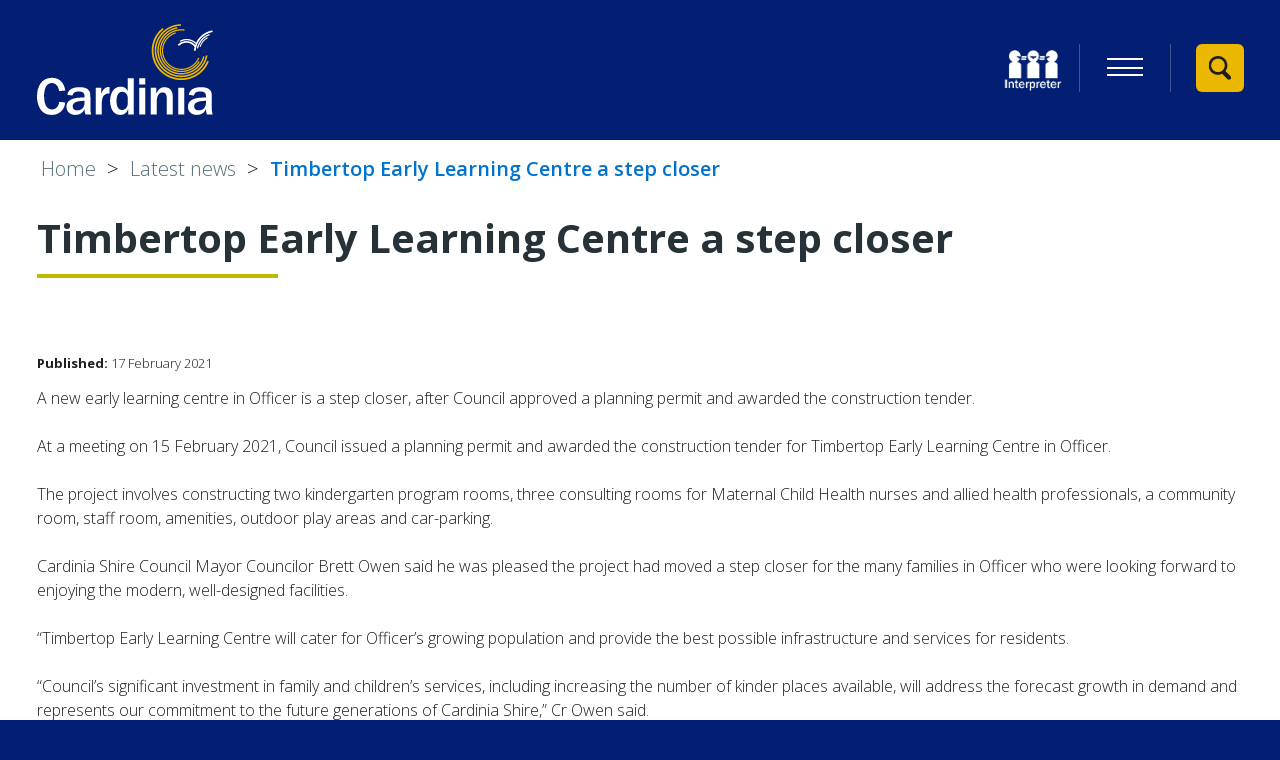

--- FILE ---
content_type: text/html; charset=UTF-8
request_url: https://www.cardinia.vic.gov.au/news/article/648/timbertop_early_learning_centre_a_step_closer
body_size: 14785
content:
<!DOCTYPE html>
<!--[if lt IE 7]>       <html class="no-js lt-ie10 lt-ie9 lt-ie8 lt-ie7" lang="en"> <![endif]-->
<!--[if IE 7]>          <html class="no-js lt-ie10 lt-ie9 lt-ie8" lang="en"> <![endif]-->
<!--[if IE 8]>          <html class="no-js lt-ie10 lt-ie9" lang="en"> <![endif]-->
<!--[if IE 9]>          <html class="no-js lt-ie10" lang="en"> <![endif]-->
<!--[if gt IE 9]><!-->  <html class="no-js" lang="en"> <!--<![endif]-->
    <head prefix="dcterms: http://purl.org/dc/terms">
        <meta charset="UTF-8">

	<link rel="alternate" type="application/rss+xml" title="RSS" href="https://www.cardinia.vic.gov.au/rss/news">
        <link rel="search" type="application/opensearchdescription+xml" title="Cardinia Shire Council" href="https://www.cardinia.vic.gov.au/site/scripts/opensearch.php">

        <link rel="apple-touch-icon" sizes="180x180" href="//www.cardinia.vic.gov.au/site/images/favicons/apple-touch-icon.png?v=69k35aRqGL">
        <link rel="icon" type="image/png" href="//www.cardinia.vic.gov.au/site/images/favicons/favicon-32x32.png?v=69k35aRqGL" sizes="32x32">
        <link rel="icon" type="image/png" href="//www.cardinia.vic.gov.au/site/images/favicons/favicon-16x16.png?v=69k35aRqGL" sizes="16x16">
        <link rel="manifest" href="//www.cardinia.vic.gov.au/site/images/favicons/manifest.json?v=69k35aRqGL">
        <link rel="mask-icon" href="//www.cardinia.vic.gov.au/site/images/favicons/safari-pinned-tab.svg?v=69k35aRqGL">
        <link rel="shortcut icon" href="//www.cardinia.vic.gov.au/site/images/favicons/favicon.ico?v=69k35aRqGL">
        <meta name="msapplication-TileColor" content="#031f73">
        <meta name="msapplication-TileImage" content="//www.cardinia.vic.gov.au/site/images/favicons/mstile-144x144.png?v=69k35aRqGL">
        <meta name="theme-color" content="#031f73">

        <link rel="stylesheet" type="text/css" href="//www.cardinia.vic.gov.au/site/dist/orbit.css">
        <!--[if lt IE 9]>
            <link href="//www.cardinia.vic.gov.au/site/dist/oldie.css" rel="stylesheet" type="text/css">
        <![endif]-->
        <link rel="stylesheet" type="text/css" href="//www.cardinia.vic.gov.au/site/styles/fb-form-hide.css">
        <meta name="author" content="Cardinia Shire Council">
        <meta name="revisit-after" content="2 days">
        <meta name="viewport" content="width=device-width, initial-scale=1">
        <meta name="robots" content="index,follow">
<!-- HTML5 Template -->

	<!-- not HTML5 suppported -->
	<!-- Dublin Core Metadata -->
<meta name="dcterms.creator" content="Kirsten Leiminger" >
<meta name="dc.created" content="2021-02-17" >
<meta name="dc.modified" content="2021-02-17" >
<meta name="dc.description" content="A new early learning centre in Officer is a step closer, after Council approved a planning permit and awarded the construction tender.  " >
<meta name="dcterms.format" content="text/html" >
<meta name="dcterms.identifier" content="https://www.cardinia.vic.gov.au/site/scripts/news_article.php?newsID=648" >
<meta name="dcterms.language" content="en" >
<meta name="dcterms.publisher" content="Cardinia Shire Council" >
<meta name="dcterms.rights" content="Copyright 2016 Cardinia Shire Council" >
<meta name="dc.title" content="Timbertop Early Learning Centre a step closer " >
<meta name="dcterms.coverage" content="The Shire of Cardinia, Officer, Melbourne, Victoria, Australia" >
<meta name="dcterms.subject" content="News and events" >
        <meta name="description" content="Timbertop Early Learning Centre a step closer  - A new early learning centre in Officer is a step closer, after Council approved a planning permit and awarded the construction tender.  ">
        <meta name="keywords" content="news, Cardinia Shire Council, Cardinia, Cardinia Council, council, local council, local government, services, permits, roads, Officer, Pakenham, Bunyip, Emerald, Cockatoo, Lang Lang, Koo Wee Rup, Nar Nar Goon">
        <!-- JavaScript that must be called from within <head> e.g. Modernizr, Selectivizr -->
        <script>
            (function (html) {
                html.className = html.className.replace(/\bno-js\b/, 'js');
            })(document.getElementsByTagName('html')[0]);
        </script>
        <script src="//www.cardinia.vic.gov.au/site/javascript/swfobject.js"></script>
        <!--[if lt IE 9]>
        <script src="//www.cardinia.vic.gov.au/site/javascript/libs/ie9-js/index.js"></script>
        <![endif]-->
        <script>
            /*! grunt-grunticon Stylesheet Loader - v2.1.6 | https://github.com/filamentgroup/grunticon | (c) 2015 Scott Jehl, Filament Group, Inc. | MIT license. */

            !function(){function e(e,n,t){"use strict";var o=window.document.createElement("link"),r=n||window.document.getElementsByTagName("script")[0],a=window.document.styleSheets;return o.rel="stylesheet",o.href=e,o.media="only x",r.parentNode.insertBefore(o,r),o.onloadcssdefined=function(e){for(var n,t=0;t<a.length;t++)a[t].href&&a[t].href===o.href&&(n=!0);n?e():setTimeout(function(){o.onloadcssdefined(e)})},o.onloadcssdefined(function(){o.media=t||"all"}),o}function n(e,n){e.onload=function(){e.onload=null,n&&n.call(e)},"isApplicationInstalled"in navigator&&"onloadcssdefined"in e&&e.onloadcssdefined(n)}!function(t){var o=function(r,a){"use strict";if(r&&3===r.length){var i=t.navigator,c=t.document,s=t.Image,d=!(!c.createElementNS||!c.createElementNS("http://www.w3.org/2000/svg","svg").createSVGRect||!c.implementation.hasFeature("http://www.w3.org/TR/SVG11/feature#Image","1.1")||t.opera&&i.userAgent.indexOf("Chrome")===-1||i.userAgent.indexOf("Series40")!==-1),l=new s;l.onerror=function(){o.method="png",o.href=r[2],e(r[2])},l.onload=function(){var t=1===l.width&&1===l.height,i=r[t&&d?0:t?1:2];t&&d?o.method="svg":t?o.method="datapng":o.method="png",o.href=i,n(e(i),a)},l.src="[data-uri]",c.documentElement.className+=" grunticon"}};o.loadCSS=e,o.onloadCSS=n,t.grunticon=o}(this),function(e,n){"use strict";var t=n.document,o="grunticon:",r=function(e){if(t.attachEvent?"complete"===t.readyState:"loading"!==t.readyState)e();else{var n=!1;t.addEventListener("readystatechange",function(){n||(n=!0,e())},!1)}},a=function(e){return n.document.querySelector('link[href$="'+e+'"]')},i=function(e){var n,t,r,a,i,c,s={};if(n=e.sheet,!n)return s;t=n.cssRules?n.cssRules:n.rules;for(var d=0;d<t.length;d++)r=t[d].cssText,a=o+t[d].selectorText,i=r.split(");")[0].match(/US\-ASCII\,([^"']+)/),i&&i[1]&&(c=decodeURIComponent(i[1]),s[a]=c);return s},c=function(e){var n,r,a,i;a="data-grunticon-embed";for(var c in e){i=c.slice(o.length);try{n=t.querySelectorAll(i)}catch(s){continue}r=[];for(var d=0;d<n.length;d++)null!==n[d].getAttribute(a)&&r.push(n[d]);if(r.length)for(d=0;d<r.length;d++)r[d].innerHTML=e[c],r[d].style.backgroundImage="none",r[d].removeAttribute(a)}return r},s=function(n){"svg"===e.method&&r(function(){c(i(a(e.href))),"function"==typeof n&&n()})};e.embedIcons=c,e.getCSS=a,e.getIcons=i,e.ready=r,e.svgLoadedCallback=s,e.embedSVG=s}(grunticon,this)}();

            grunticon(["/site/dist/icons/icons.data.svg.css", "/site/dist/icons/icons.data.png.css", "/site/dist/icons/icons.fallback.css"], grunticon.svgLoadedCallback);
        </script>
        <noscript><link href="/site/dist/icons/icons.fallback.css" rel="stylesheet"></noscript>

        <script src="/site/dist/libs/modernizr.custom.js"></script>

        <!-- Google Tag Manager -->
        <script>(function(w,d,s,l,i){w[l]=w[l]||[];w[l].push(
        {'gtm.start': new Date().getTime(),event:'gtm.js'}
        );var f=d.getElementsByTagName(s)[0],
        j=d.createElement(s),dl=l!='dataLayer'?'&l='+l:'';j.async=true;j.src=
        'https://www.googletagmanager.com/gtm.js?id='+i+dl;f.parentNode.insertBefore(j,f);
        })(window,document,'script','dataLayer','GTM-5732VV');</script>
        <!-- End Google Tag Manager -->

        <script type="text/javascript">var switchTo5x=true;</script>
        <script type="text/javascript" id="st_insights_js" src="https://ws.sharethis.com/button/buttons.js?publisher=33d4d8a0-0842-4046-b50b-8b57e8c96629-10exp-Y"></script>
        <script type="text/javascript">stLight.options({publisher: "33d4d8a0-0842-4046-b50b-8b57e8c96629-10exp-Y", doNotHash: false, doNotCopy: false, hashAddressBar: false});</script>

        <title>Timbertop Early Learning Centre a step closer  | Cardinia Shire Council</title>
    </head>
    <body class="one-column">
        <!-- Google Tag Manager (noscript) -->
        <noscript><iframe src="https://www.googletagmanager.com/ns.html?id=GTM-5732VV" class="google-tag"></iframe></noscript>
        <!-- End Google Tag Manager (noscript) -->
<!-- googleoff: index -->
        <div class="hidden">
            <div id="google_translate_element"></div>
            <script type="text/javascript">
                function googleTranslateElementInit() {
                    new google.translate.TranslateElement({pageLanguage: 'en', layout:
                    google.translate.TranslateElement.FloatPosition.TOP_LEFT, gaTrack: true, gaId: 'UA-17780619-4'},
                    'google_translate_element');
                }
            </script>
            <script type="text/javascript" src="//translate.google.com/translate_a/element.js?cb=googleTranslateElementInit"></script>
        </div>
        <div class="wrap" id="wrap">
            <header class="site-header" role="banner" id="top">
                <div class="container">
                    <ul class="list skip-links">
                        <li class="list__item"><a id="contentSkipLink" class="skip-links__link skip-links__link--content" href="https://www.cardinia.vic.gov.au/news/article/648/timbertop_early_learning_centre_a_step_closer#content" rel="nofollow">Skip to content</a></li>
                        <li class="list__item"><a class="skip-links__link skip-links__link--navigation" href="https://www.cardinia.vic.gov.au/news/article/648/timbertop_early_learning_centre_a_step_closer#navigation" rel="nofollow">Skip to main navigation</a></li>
                    </ul>
                    <div class="identity">
                        <a href="https://www.cardinia.vic.gov.au" class="identity__logo">
                            <span class="identity__heading visually-hidden">Cardinia Shire Council</span>
                            <!-- Ensure the SVG height and width is removed, and the viewbox remains as viewBox="0 0 176 110" -->
                            <svg viewBox="0 0 176 110" xmlns="http://www.w3.org/2000/svg"><title>cardinia_logo</title><g fill="none" fill-rule="evenodd"><path d="M22.222 77.837c-.545 4.92-3.76 7.622-7.19 7.622-3.812 0-7.95-2.975-7.95-13.3 0-3.245.435-13.138 7.732-13.138 5.502 0 6.755 5.298 7.408 8.164l6.1-.65C27.014 58.644 22.494 53.78 14.76 53.78 4.358 53.78 0 62.97 0 72.322 0 78.54 2.343 90.92 14.543 90.92c5.773 0 12.363-2.866 13.78-12.38l-6.1-.703zm31.153-4.866c0-3.35 0-5.46-2.777-7.837-1.853-1.568-5.23-1.947-8.17-1.947-5.447 0-11.11 1.623-12.145 7.624l5.173.756c.272-1.19.927-4.11 6.264-4.11 2.723 0 5.718.703 5.718 4.11v2c-5.773-.108-17.973.162-17.973 9.136 0 4.38 3.105 8.218 8.878 8.218 6.426 0 8.28-4.054 9.095-5.947.164 2.162.273 3.243.98 5.406h5.774c-.273-.92-.817-2.867-.817-5.408V72.97zm-5.937 6.273c0 2.11-1.09 7.136-7.025 7.136-4.303 0-4.74-3.028-4.74-4 0-3.407 3.215-4.326 4.413-4.704 1.198-.325 3.54-.866 7.352-.866v2.432zM58.712 90.38h6.046V79.565c0-4.108.98-6.757 2.014-7.946 1.96-2.218 4.195-2.164 5.61-2.164V62.97c-5.718-.27-7.57 5.19-8.224 7.136v-6.38h-5.446V90.38zm38.125 0V54.32H90.79v13.03c-1.742-3.84-4.52-4.705-7.188-4.705-8.225 0-10.512 8.866-10.512 14.056 0 2.867.818 14.22 10.185 14.22 5.392 0 7.135-4.11 7.897-5.892v5.352h5.665zM90.79 79.187c0 4.27-2.94 6.812-5.718 6.812-5.446 0-5.555-7.083-5.555-8.92 0-2.27.272-9.3 5.72-9.3 1.47 0 3.212.703 4.138 2 1.09 1.514 1.416 2.54 1.416 4.866v4.54zm11.437 11.19h6.046V63.674h-6.046V90.38v-.003zm0-29.787h6.046v-6.27h-6.046v6.27zm11.44 29.79h6.044V77.89c0-9.136 4.63-9.46 5.938-9.46 1.035 0 4.14.108 4.14 6.27v15.68h6.045V74.592c0-3.514.164-11.408-8.55-11.408-5.01 0-7.08 4.488-8.115 6.705v-6.164h-5.5V90.38zm27.556 0h6.046V63.672h-6.048V90.38zm33.604-17.41c0-3.35 0-5.46-2.777-7.838-1.852-1.568-5.23-1.947-8.17-1.947-5.446 0-11.11 1.623-12.145 7.624l5.174.755c.27-1.19.924-4.11 6.26-4.11 2.725 0 5.72.703 5.72 4.11v2c-5.774-.108-17.974.162-17.974 9.136 0 4.38 3.105 8.22 8.88 8.22 6.425 0 8.277-4.055 9.093-5.948.163 2.162.272 3.243.98 5.406h5.773c-.272-.92-.817-2.866-.817-5.407v-12zm-5.937 6.272c0 2.11-1.09 7.136-7.025 7.136-4.303 0-4.74-3.027-4.74-4 0-3.406 3.215-4.325 4.413-4.703 1.198-.325 3.54-.866 7.352-.866v2.432zM159.85 24.22l1.27.254c1.07-5.27 5.425-11.506 11.672-13.23l-.346-1.238c-6.752 1.86-11.448 8.56-12.597 14.213" fill="#FFF"/><path d="M162.514 22.71l.988.314c1.297-4.012 3.632-6.853 7.35-8.94l-.51-.896c-3.958 2.222-6.447 5.248-7.828 9.52" fill="#FFF"/><path d="M144.326 56.083c-3.93 0-7.857-.786-11.584-2.356-7.294-3.073-12.944-8.78-15.91-16.072-4.87-11.957-1.417-25.507 8.588-33.72l1.15 1.382c-9.397 7.71-12.64 20.437-8.068 31.668 2.788 6.848 8.095 12.208 14.944 15.094 6.85 2.883 14.42 2.95 21.32.183 7.11-2.852 12.592-8.317 15.438-15.39l1.674.664c-3.03 7.53-8.866 13.35-16.437 16.385-3.59 1.44-7.353 2.16-11.113 2.16" fill="#EBB700"/><path d="M144.325 53.172c-12.704 0-23.994-9.06-26.275-21.9-1.238-6.97.332-14 4.422-19.798 4.09-5.797 10.21-9.667 17.23-10.896 1.398-.244 2.817-.38 4.22-.404l.026 1.61c-1.317.024-2.65.152-3.964.38-6.594 1.156-12.342 4.79-16.182 10.234-3.84 5.446-5.316 12.05-4.153 18.595 2.4 13.514 15.426 22.566 29.04 20.187 10.214-1.788 18.37-9.785 20.292-19.9l1.595.3c-2.048 10.77-10.73 19.283-21.605 21.187-1.56.273-3.115.405-4.648.405" fill="#EBB700"/><path d="M144.287 50.526c-4.884 0-9.644-1.48-13.728-4.32-5.26-3.654-8.768-9.12-9.88-15.394-2.3-12.95 6.44-25.34 19.486-27.625l.253 1.43C128.17 6.76 119.955 18.4 122.116 30.56c1.046 5.892 4.342 11.028 9.278 14.458 4.937 3.43 10.924 4.75 16.86 3.71 8.704-1.523 15.748-8 17.945-16.498l1.417.36c-2.34 9.05-9.84 15.944-19.108 17.567-1.41.246-2.823.37-4.224.37" fill="#EBB700"/><path d="M144.328 48.136c-10.29 0-19.435-7.337-21.282-17.736-2.07-11.655 5.797-22.81 17.538-24.864 2.338-.41 4.706-.437 7.03-.084l-.198 1.29c-2.184-.33-4.405-.305-6.604.078-11.027 1.93-18.416 12.407-16.472 23.352 1.944 10.945 12.497 18.283 23.524 16.352 5.772-1.01 10.823-4.45 13.858-9.432l1.125.675c-3.23 5.305-8.61 8.966-14.753 10.04-1.265.222-2.524.33-3.766.33" fill="#EBB700"/><path d="M144.298 45.993c-3.957 0-7.812-1.2-11.12-3.5-4.26-2.958-7.102-7.386-8.004-12.467-1.69-9.525 4.033-18.888 13.317-21.78l.356 1.12c-8.718 2.716-14.094 11.51-12.505 20.456.848 4.772 3.517 8.93 7.517 11.71 3.998 2.78 8.847 3.846 13.656 3.006 6.156-1.077 11.276-5.143 13.693-10.874l1.092.453c-2.574 6.103-8.024 10.43-14.58 11.578-1.14.2-2.284.298-3.42.298" fill="#EBB700"/><path d="M175.403 6.372c-.583.107-1.17.24-1.747.392-6.652 1.77-11.79 6.11-14.55 11.948-3.485-3.282-8.394-4.55-13.094-3.296-1.18.314-2.307.778-3.356 1.38l.65 1.113c.95-.547 1.973-.968 3.04-1.25 4.415-1.177 9.03.097 12.202 3.313-.127.32-.244.644-.357.97-2.9-3.24-7.413-4.628-11.72-3.472-2.39.64-4.263 1.74-5.73 3.358l1.25 1.12c1.246-1.372 2.855-2.308 4.92-2.864 4.033-1.083 8.275.448 10.69 3.808-.3 1.196-.52 2.433-.64 3.71l1.68.154c.84-9.025 6.763-16.068 15.45-18.378.537-.14 1.08-.263 1.62-.363l-.306-1.645v.002z" fill="#FFF"/></g></svg>
                        </a>
                    </div>
                    <div class="site-header__toggle-wrap">
                        <div class="site-header__menu-toggles">
                            <button class="list__link list__link--council-services button button--simple" type="button" data-a11y-toggle="council-services" aria-expanded="false"><span class="icon toggle-icon"><span class="toggle-icon__line"></span></span><span class="visually-hidden">Menu</span></button>
                        </div>

                        <div class="site-header__toggle site-search__toggle">
                            <a class="site-header__toggle-link site-header__toggle-link-search" href="#site-search">
                                <span class="icon icon-search">
                                    <span class="icon icon-close-black" data-grunticon-embed></span>
                                </span>
                                <p class="visually-hidden">View Search</p>
                            </a>
                        </div>
                    </div>

                    <div class="site-header__tasks site-header__tasks-nav">
                        <div class="site-header__right-one site-header__tasks__transactions"><ul class="site-header__menu list list--inline" id="navigation"><li class="list__item nis-icon"><a class="list__link" href="https://www.cardinia.vic.gov.au/englishnotfirstlanguage"><img class="nis-logo" src="https://www.cardinia.vic.gov.au/site/images/tis_logo_blue_bkgrd.png" alt="National Interpreter Symbol"></a></li><li class="list__item"><button class="list__link list__link--council-services button button--simple" id="council-services-toggle" type="button" data-a11y-toggle="council-services" aria-expanded="false"><span class="icon toggle-icon"><span class="toggle-icon__line"></span></span><span class="visually-hidden">Primary Navigation</span></button></li></ul><ul class="site-header__translate-link list list--inline">
                                <li class="list__item"><a class="list__link" href="https://www.cardinia.vic.gov.au/translate">Translate this site</a></li>
                            </ul></div>
                    </div>
                </div>
                <div class="site-header__banner">
                    <div class="header-search">
                        <form id="site-search" class="site-search form form--append" action="https://www.cardinia.vic.gov.au/site_search/results/" method="get">
                            <h2 class="site-search__heading visually-hidden">How can we help you today?</h2>
                            <div class="form__control form__control--append">
                                <label class="form__label" for="search-site">Search this site</label>
                                <div class="form__control--append__group">
                                    <input class="form__field" type="search" size="18" maxlength="150" name="q" placeholder="Type what you’re looking for" id="search-site">
                                    <button class="button button--primary" type="submit"><i class="icon icon-search-white"></i><span class="visually-hidden">Search</span></button>
                                </div>
                            </div>
                        </form>
                    </div>
                </div>
            </header>
        </div>
<!-- googleon: index -->


    <div class="main-container">
        <main class="site-main">

<!-- googleoff: all -->
            <div class="container">
                <nav class="nav nav--breadcrumb">
                    <span class="nav--breadcrumb__prefix visually-hidden">You are here:</span>
                    <ol class="nav__list list list--breadcrumb list--inline">
                    <li class="list__item">
                    <a href="https://www.cardinia.vic.gov.au" rel="home">Home</a>
                </li>
                <li class="list__item">
                    <a href="https://www.cardinia.vic.gov.au/news" >Latest news</a>
                </li>
                <li class="list__item">
                    <span>Timbertop Early Learning Centre a step closer </span>
                </li>
                    </ol>
                </nav>
            </div>
<!-- googleon: all -->
            <div class="container js-site-content">
                    <div class="site-content">
                        <article id="content" tabindex="-1">
                            <div class="">
                            <h1 class="page-heading">Timbertop Early Learning Centre a step closer </h1>
                            </div>
                <ul class="list list--social">
                    <li class="list__item"><span class='st_facebook_large' data-displaytext='Facebook'></span></li>
                    <li class="list__item"><span class='st_twitter_large' data-displaytext='Tweet'></span></li>
                    <li class="list__item"><span class='st_linkedin_large' data-displaytext='LinkedIn'></span></li>
                    <li class="list__item"><span class='st_sharethis_large' data-displaytext='ShareThis'></span></li>
                    <li class="list__item"><span class='st_email_large' data-displaytext='Email'></span></li>
                    <li class="list__item"><span class='st_print_large' data-displaytext='Print'></span></li>
                </ul>
                <span class="small-text date"><strong>Published:</strong> 17 February 2021</span>
                <p>A new early learning centre in Officer is a step closer, after Council approved a planning permit and awarded the construction tender.  </p>
                <div class="editor">
<p>At a meeting on 15 February 2021, Council&nbsp;issued a planning permit and awarded the construction tender for Timbertop Early Learning Centre in Officer.&nbsp;</p>

<p>The&nbsp;project involves constructing&nbsp;two kindergarten program rooms,&nbsp;three&nbsp;consulting rooms for Maternal Child Health nurses and allied health professionals, a community room, staff room, amenities, outdoor play areas and car-parking.&nbsp;</p>

<p>Cardinia Shire Council Mayor&nbsp;Councilor&nbsp;Brett Owen said&nbsp;he was pleased the project had moved a step closer for the many families in Officer who were looking forward to enjoying the modern, well-designed facilities.&nbsp;</p>

<p>&ldquo;Timbertop Early Learning Centre will cater for Officer&rsquo;s growing population and provide the best possible infrastructure and services for residents.&nbsp;</p>

<p>&ldquo;Council&rsquo;s significant investment in family and children&rsquo;s services, including increasing the number of kinder places available, will address the forecast growth in demand and represents our commitment to the future generations of Cardinia Shire,&rdquo; Cr Owen said.&nbsp;&nbsp;</p>

<p>Officer Ward&nbsp;Councilor&nbsp;Tammy Radford said she was excited for the new facility in the local area.&nbsp;</p>

<p>&ldquo;I am sure there will be many young families in&nbsp;our local&nbsp;area looking forward to this exciting new hub for&nbsp;kindergarten,&nbsp;early learning and&nbsp;care services for&nbsp;young&nbsp;children and&nbsp;their&nbsp;families,&rdquo; she said.&nbsp;</p>

<p>The project will&nbsp;be funded by developer contributions and the Victorian School Building Authority, including $1.6 million from the&nbsp;Victorian Government&rsquo;s&nbsp;Children&#39;s Facilities Capital Program.&nbsp;</p>

<p>Construction is expected to start&nbsp;in&nbsp;March 2021.</p>

                </div>
                <ul class="list list--inline">
                    <li class="list__item"><a class="button button--primary" href="https://www.cardinia.vic.gov.au/news/archive">News archive</a></li>
                    <li class="list__item"><a class="button button--secondary" href="https://www.cardinia.vic.gov.au/rss/news">Cardinia Shire Council news RSS feed</a></li>
                </ul>
                <div class="boxed boxed--subtle">
                    <h2 class="boxed__heading">Feeds from the web</h2>
                    <ul class="boxed__list list">
                        <li class="list__item">
                            <i class="icon icon-rss"></i> <a href="https://www.cardinia.vic.gov.au/feeds/2/general_news">General news</a>
                        </li>
                        <li class="list__item">
                            <i class="icon icon-rss"></i> <a href="https://www.cardinia.vic.gov.au/feeds/3/current_issues">Current issues</a>
                        </li>
                        <li class="list__item">
                            <i class="icon icon-rss"></i> <a href="https://www.cardinia.vic.gov.au/feeds/4/jobs_news">Jobs news</a>
                        </li>
                        <li class="list__item">
                            <i class="icon icon-rss"></i> <a href="https://www.cardinia.vic.gov.au/feeds/5/procurement_news">Procurement news</a>
                        </li>
                    </ul>
                </div>
                        </article>
                    </div><!--site-content-->
                        <div class="sidebar sidebar--secondary">
                        </div>
                </div><!-- container container-home-page -->
            </main><!-- site-main -->
        </div><!-- main-container -->

    <div class="council-services is-hidden toggle-target" id="council-services" aria-hidden="true" tabindex="-1">
        <div class="council-services__content">
            <div class="council-services__header">
                <div class="council-services__logo">
                    <div class="identity">
                        <a class="identity__logo" href="https://www.cardinia.vic.gov.au">
                            <span class="identity__heading visually-hidden">Cardinia Shire Council</span>
                            <!-- Ensure the SVG height and width is removed, and the viewbox remains as viewBox="0 0 176 110" -->
                            <svg xmlns="http://www.w3.org/2000/svg" viewBox="0 0 176 91"><path d="M144.33,56.08a29.83,29.83,0,0,1-11.59-2.35,29.37,29.37,0,0,1-7.32-49.8l1.15,1.39a27.57,27.57,0,0,0,6.88,46.76,27.88,27.88,0,0,0,21.32.18A27.5,27.5,0,0,0,170.2,36.87l1.68.67a29.28,29.28,0,0,1-16.44,16.38,29.8,29.8,0,0,1-11.11,2.16m0-2.91a26.68,26.68,0,0,1-26.27-21.9,26.16,26.16,0,0,1,4.42-19.8A26.57,26.57,0,0,1,139.7.58a27.41,27.41,0,0,1,4.22-.41l0,1.61a28.07,28.07,0,0,0-4,.38A24.94,24.94,0,0,0,123.8,12.4,24.58,24.58,0,0,0,119.65,31a25.11,25.11,0,0,0,49.33.29l1.6.3A26.76,26.76,0,0,1,149,52.77a27.21,27.21,0,0,1-4.65.4m0-2.64a24,24,0,0,1-13.73-4.32,23.79,23.79,0,0,1,9.61-43l.25,1.43A22.4,22.4,0,1,0,166.2,32.23l1.42.36a24,24,0,0,1-19.11,17.57,25.18,25.18,0,0,1-4.23.37m.05-2.39a21.45,21.45,0,0,1-3.75-42.6,21.83,21.83,0,0,1,7-.09l-.19,1.29a20.65,20.65,0,0,0-6.61.08,20.16,20.16,0,1,0,20.91,30.27l1.13.68a21.66,21.66,0,0,1-14.76,10,21.88,21.88,0,0,1-3.76.33m0-2.15a19.41,19.41,0,0,1-11.12-3.5,19.25,19.25,0,0,1,5.31-34.24l.36,1.12a18.16,18.16,0,1,0,22.36,24.29l1.09.46a19.34,19.34,0,0,1-14.58,11.57,19.76,19.76,0,0,1-3.42.3" fill="#ebb700" fill-rule="evenodd"/><path d="M22.22,77.84c-.54,4.92-3.76,7.62-7.19,7.62-3.81,0-7.95-3-7.95-13.3,0-3.25.44-13.14,7.73-13.14,5.51,0,6.76,5.3,7.41,8.16l6.1-.65C27,58.64,22.49,53.78,14.76,53.78,4.36,53.78,0,63,0,72.32c0,6.22,2.34,18.6,14.54,18.6,5.78,0,12.37-2.87,13.78-12.38l-6.1-.7ZM53.38,73c0-3.35,0-5.46-2.78-7.84-1.86-1.56-5.23-1.94-8.17-1.94-5.45,0-11.11,1.62-12.15,7.62l5.18.76c.27-1.19.92-4.11,6.26-4.11,2.72,0,5.72.7,5.72,4.11v2c-5.77-.11-18,.16-18,9.13,0,4.38,3.1,8.22,8.87,8.22,6.43,0,8.28-4,9.1-6a18.66,18.66,0,0,0,1,5.41h5.77A18.88,18.88,0,0,1,53.38,85V73Zm-5.94,6.27c0,2.11-1.09,7.14-7,7.14-4.3,0-4.74-3-4.74-4,0-3.41,3.22-4.33,4.42-4.7a26.92,26.92,0,0,1,7.35-.87v2.43ZM58.71,90.38h6.05V79.57c0-4.11,1-6.76,2-7.95a6.63,6.63,0,0,1,5.61-2.16V63c-5.72-.27-7.57,5.19-8.22,7.14V63.73H58.71Zm38.13,0V54.32h-6v13a7.24,7.24,0,0,0-7.19-4.71c-8.22,0-10.51,8.87-10.51,14.06,0,2.87.82,14.22,10.18,14.22,5.4,0,7.14-4.11,7.9-5.89v5.35Zm-6-11.19c0,4.27-2.94,6.81-5.72,6.81-5.44,0-5.55-7.08-5.55-8.92,0-2.27.27-9.3,5.72-9.3a5.28,5.28,0,0,1,4.14,2,7,7,0,0,1,1.41,4.86v4.54Zm11.44,11.19h6V63.67h-6V90.38Zm0-29.79h6V54.32h-6Zm11.44,29.79h6V77.89c0-9.14,4.63-9.46,5.94-9.46,1,0,4.14.11,4.14,6.27V90.38h6V74.59c0-3.51.17-11.41-8.55-11.41-5,0-7.08,4.49-8.11,6.71V63.72h-5.5V90.38Zm27.55,0h6.05V63.67h-6.05V90.38ZM174.83,73c0-3.35,0-5.46-2.78-7.84-1.85-1.57-5.23-1.94-8.17-1.94-5.45,0-11.11,1.62-12.14,7.62l5.17.75c.27-1.19.92-4.11,6.26-4.11,2.72,0,5.72.71,5.72,4.11v2c-5.77-.1-18,.17-18,9.14,0,4.38,3.1,8.22,8.88,8.22,6.42,0,8.27-4,9.09-6a18.72,18.72,0,0,0,1,5.41h5.77a18.79,18.79,0,0,1-.82-5.41V73Zm-5.94,6.27c0,2.11-1.09,7.14-7,7.14-4.31,0-4.74-3-4.74-4,0-3.41,3.21-4.33,4.41-4.7a27,27,0,0,1,7.35-.87v2.43Zm-9-55,1.27.25c1.07-5.27,5.43-11.5,11.67-13.23L172.45,10c-6.76,1.86-11.45,8.56-12.6,14.21m2.66-1.51,1,.31a15,15,0,0,1,7.35-8.94l-.51-.89a16,16,0,0,0-7.83,9.52M175.4,6.37c-.58.11-1.17.24-1.74.39a22.07,22.07,0,0,0-14.55,12A13.82,13.82,0,0,0,146,15.42a13.45,13.45,0,0,0-3.35,1.38l.65,1.11a12.25,12.25,0,0,1,3-1.25A12.53,12.53,0,0,1,158.55,20c-.13.32-.25.65-.36,1a11.65,11.65,0,0,0-11.72-3.47,11.45,11.45,0,0,0-5.73,3.36L142,22a10.23,10.23,0,0,1,15.61.94A25,25,0,0,0,157,26.6l1.68.16A20.54,20.54,0,0,1,174.09,8.38c.54-.14,1.08-.27,1.62-.36l-.31-1.65Z" fill="#031f73" fill-rule="evenodd"/></svg>
                        </a>
                    </div>
                </div>
                <div class="council-services__close-wrap">
                    <button id="council-services-close" class="council-services__close button button--simple" type="button" data-a11y-toggle="council-services" aria-label="Close Council Services"><span class="icon icon--inline icon--large icon-close-black" data-grunticon-embed></span><span class="icon-description">Close</span><span class="visually-hidden"> Council Services</span></button>
                </div>
            </div>

            <div class="container">
                <div class="council-services__transactions">
                    <ul class="site-header__links list list--inline" tabindex="-1">
                                            <li class="list__item"><a class="list__link" href="https://www.cardinia.vic.gov.au/homepage/60/make_a_payment">Pay</a></li>
                                                <li class="list__item"><a class="list__link" href="https://www.cardinia.vic.gov.au/homepage/48/report_an_issue_to_council">Report</a></li>
                                                <li class="list__item"><a class="list__link" href="https://www.cardinia.vic.gov.au/homepage/61/make_an_application">Apply</a></li>
                                            </ul>
                </div>
                <div class="council-services__separator"></div>
                <div class="translate-icon">
                    <a class="translate-icon__logo" href="https://www.cardinia.vic.gov.au/englishnotfirstlanguage"><img class="nis-logo" src="https://www.cardinia.vic.gov.au/site/images/tis_logo_blue_bkgrd.png" alt="National Interpreter Symbol"></a>
                </div>
                <div class="connected-toggles">
                    <ul class="list list--council-services">

                                            <li class="list__item">
                                                    <a class="list__link" href="https://www.cardinia.vic.gov.au/mycardinia">MyCardinia</a>
                                                </li>
                                            <li class="list__item">
                                                    <a class="list__link" href="https://www.cardinia.vic.gov.au/rubbishandrecycling">Rubbish and recycling</a>
                                                </li>
                                            <li class="list__item">
                                                    <a class="list__link" href="https://www.cardinia.vic.gov.au/rates">Rates</a>
                                                </li>
                                            <li class="list__item">
                                                    <a class="list__link" href="https://www.cardinia.vic.gov.au/planning_and_building">Planning and building</a>
                                                </li>
                                            <li class="list__item">
                                                    <a class="list__link" href="https://www.cardinia.vic.gov.au/info/20064/development_engineering_and_landscape">Development Engineering &amp; Landscape</a>
                                                </li>
                                            <li class="list__item">
                                                    <a class="list__link" href="https://www.cardinia.vic.gov.au/pets">Pets and animals </a>
                                                </li>
                                            <li class="list__item">
                                                    <a class="list__link" href="https://www.cardinia.vic.gov.au/roads">Roads, trees and major projects</a>
                                                </li>
                                            <li class="list__item">
                                                    <a class="list__link" href="https://www.cardiniasupport.com.au/">Cardinia Support</a>
                                                </li>
                                            <li class="list__item">
                                                    <a class="list__link" href="https://www.cardinia.vic.gov.au/jobsandtraining">Jobs and training</a>
                                                </li>
                                            <li class="list__item">
                                                    <a class="list__link" href="https://www.cardinia.vic.gov.au/elp/">Emerald Lake Park </a>
                                                </li>
                                            <li class="list__item">
                                                    <a class="list__link" href="https://www.cardinia.vic.gov.au/info/20019/fire_flood_and_emergencies">Fire, flood and emergencies </a>
                                                </li>
                                            <li class="list__item">
                                                    <button class="button list__link" data-a11y-toggle="target-11" type="button">Children, youth and seniors<span class="icon icon-arrow-down-white"></span></button>
                            <div class="list__sub-links" id="target-11">
                                <ul class="list">
                                                                    <li class="list__item">
                                        <a class="list__link" href="https://www.cardinia.vic.gov.au/kindergarten">Kindergarten</a>
                                    </li>
                                                                    <li class="list__item">
                                        <a class="list__link" href="https://www.cardinia.vic.gov.au/youthservices">Youth services</a>
                                    </li>
                                                                    <li class="list__item">
                                        <a class="list__link" href="https://www.cardinia.vic.gov.au/seniors">Seniors</a>
                                    </li>
                                                                    <li class="list__item">
                                        <a class="list__link" href="https://www.cardinia.vic.gov.au/mch">Maternal and child health</a>
                                    </li>
                                                                </ul>
                            </div>
                                                </li>
                                            <li class="list__item">
                                                    <a class="list__link" href="https://www.cardinia.vic.gov.au/council">Councillors and Council meetings </a>
                                                </li>
                                            <li class="list__item">
                                                    <a class="list__link" href="https://www.cardinia.vic.gov.au/ccc">Cardinia Cultural Centre</a>
                                                </li>
                                            <li class="list__item">
                                                    <a class="list__link" href="https://www.cardinia.vic.gov.au/arts">Cardinia arts</a>
                                                </li>
                                            <li class="list__item">
                                                    <a class="list__link" href="https://www.cardinia.vic.gov.au/parks_and_environment">Parks and environment</a>
                                                </li>
                                            <li class="list__item">
                                                    <a class="list__link" href="https://www.cardinia.vic.gov.au/cardiniabusiness">Cardinia Business </a>
                                                </li>
                                            <li class="list__item">
                                                    <a class="list__link" href="https://www.cardinia.vic.gov.au/haveyoursay">Creating Cardinia (consultations)</a>
                                                </li>
                                            <li class="list__item">
                                                    <a class="list__link" href="https://www.cardinia.vic.gov.au/supporting_our_community">Supporting our community</a>
                                                </li>
                                            <li class="list__item">
                                                    <a class="list__link" href="https://www.cardinia.vic.gov.au/local_laws_permits_and_parking">Local laws, permits and parking</a>
                                                </li>
                                            <li class="list__item">
                                                    <a class="list__link" href="https://www.cardinia.vic.gov.au/your_shire_and_council">Your shire and Council</a>
                                                </li>
                                            <li class="list__item">
                                                    <a class="list__link" href="https://www.cardinia.vic.gov.au/majorprojects">Major projects</a>
                                                </li>
                                            <li class="list__item">
                                                    <a class="list__link" href="https://www.cardinia.vic.gov.au/spacesforhire">Spaces and places for hire</a>
                                                </li>
                                            <li class="list__item">
                                                    <a class="list__link" href="https://www.cardinia.vic.gov.au/sport_and_recreation">Sport and recreation</a>
                                                </li>
                                            <li class="list__item">
                                                    <a class="list__link" href="https://www.cardinia.vic.gov.au/business_and_investment">Business and investment</a>
                                                </li>
                                            <li class="list__item">
                                                    <a class="list__link" href="https://www.cardinia.vic.gov.au/dashboards">Performance dashboards</a>
                                                </li>
                                            <li class="list__item">
                                                    <a class="list__link" href="https://cardinia.pozi.com/#/x[145.57000]/y[-38.10039]/z[10]/">My Council services tool</a>
                                                </li>
                                        </ul>
                </div>
            </div>

            <button class="focus-jump" type="button" data-href="#council-services-close">Close Council Services</button>
        </div>
    </div>
<div id="feedback" class="feedback-form">
    <button type="button" data-a11y-toggle="feedback-toggle" class="feedback__button">Was this page useful?</button>

    <div id="feedback-toggle" class="feedback-toggle">
        <form class="form" action="https://www.cardinia.vic.gov.au/news/article/648/timbertop_early_learning_centre_a_step_closer#feedback" method="post" onsubmit="preSubmit(); return true;">
            <input type="hidden" name="auth" id="auth" value="fail" />
            <fieldset>
                <legend class="visually-hidden">Was this page useful?</legend>
                <div class="form__control">
                    <label class="form__label--radio" for="helpful_yes">Yes</label>
                    <input class="form__radio" type="radio" name="helpful" id="helpful_yes" value="1"  />
                </div>
                <div class="form__control">
                    <label class="form__label--radio" for="helpful_maybe">It&#039;s good, but ...</label>
                    <input class="form__radio" type="radio" name="helpful" id="helpful_maybe" value="3"  />

                    <label class="visually-hidden" for="reason1">Please select</label>
                    <select class="form__select" name="reason1" id="reason1">
                        <option value="-1" >Please select</option>
                        <option value="there&#039;s a spelling mistake" >there&#039;s a spelling mistake</option>
                        <option value="it&#039;s incorrect" >it&#039;s incorrect</option>
                        <option value="it needs updating" >it needs updating</option>
                        <option value="there&#039;s a broken link" >there&#039;s a broken link</option>
                        <option value="other" >other</option>
                    </select>
                </div>
                <div class="form__control">
                    <label class="form__label--radio" for="helpful_no">No - here&#039;s why:</label>
                    <input class="form__radio" type="radio" name="helpful" value="2" id="helpful_no"  />

                    <label class="visually-hidden" for="reason2">Please select</label>
                    <select class="form__select" name="reason2" id="reason2">
                        <option value="-1" >Please select</option>
                        <option value="it didn&#039;t answer my question" >it didn&#039;t answer my question</option>
                        <option value="it wasn&#039;t detailed enough" >it wasn&#039;t detailed enough</option>
                        <option value="it&#039;s hard to understand" >it&#039;s hard to understand</option>
                        <option value="it was hard to find" >it was hard to find</option>
                        <option value="it&#039;s incorrect" >it&#039;s incorrect</option>
                        <option value="it needs updating" >it needs updating</option>
                        <option value="i&#039;m not sure what to do next" >i&#039;m not sure what to do next</option>
                    </select>
                </div>
            </fieldset>

            <div class="form__control">
                <label class="form__label" for="comments">Anything further to add?</label>
                <textarea class="form__textarea" id="comments" name="comments" rows="5" cols="10"></textarea>
            </div>
            <button type="submit" name="sendDocFeedback" class="button button--primary">Send</button>
        </form>
    </div>
</div>
<script type="text/javascript">
<!--
    function preSubmit() {
        document.getElementById('auth').value = 'www.cardinia.vic.gov.au2026';
    }
-->
</script>
<!-- googleoff: index -->
        <footer class="site-footer" role="contentinfo">
            <div class="container">
                <div class="site-footer__content-left">
                    <div class="site-footer__contact">
                        <ul class="list">
                            <li class="list__item list__item--contact-title"><h4><a href="https://www.cardinia.vic.gov.au/contact">Contact Us</a></h4></li>
                            <li class="list__item"><i class="icon icon-telephone"><span class="visually-hidden">Telephone</span></i> <a href="tel:1300787624">1300 787 624</a></li>
                            <li class="list__item"><i class="icon icon-email"><span class="visually-hidden">Email</span></i> <a href="mailto:mail@cardinia.vic.gov.au">mail@cardinia.vic.gov.au</a></li>
                        </ul>
                    </div>
                    <nav class="site-footer__links">
                        <ul class="list">
                            <li class="list__item"><a href="https://www.cardinia.vic.gov.au/site/scripts/terms.php">Privacy, copyright and disclaimer</a></li>
                            <li class="list__item"><a href="https://www.cardinia.vic.gov.au/info/20021/supporting_our_community/219/get_council_information_if_you_are_hearing_or_vision_impaired#section-1-accessible-information">Accessibility</a></li>
                            <li class="list__item"><a href="https://www.cardinia.vic.gov.au/translate">Translate this site</a></li>
                            <li class="list__item"><a href="https://www.cardinia.vic.gov.au/ouraboriginalcommunity">Cardinia Shire Council acknowledges and pays respect to the traditional custodians of these lands, the Bunurong and Wurundjeri people.</a></li>
                        </ul>
                    </nav>
                </div>
                <div class="site-footer__content-right">
                    <div class="site-footer__logo">
                        <svg width="179" height="93" viewBox="0 0 179 93" xmlns="http://www.w3.org/2000/svg" xmlns:xlink="http://www.w3.org/1999/xlink"><title>logo mono white</title><defs><path id="a" d="M54.374.082H.566V54.35h53.808V.08z"/></defs><g fill="none" fill-rule="evenodd"><path d="M22.586 79.522c-.554 5.037-3.82 7.805-7.307 7.805-3.876 0-8.083-3.044-8.083-13.617 0-3.322.443-13.452 7.86-13.452 5.592 0 6.865 5.425 7.53 8.36l6.2-.666C27.456 59.87 22.862 54.888 15 54.888 4.43 54.888 0 64.298 0 73.876c0 6.366 2.38 19.042 14.78 19.042 5.87 0 12.567-2.934 14.006-12.676l-6.2-.72zM54.25 74.54c0-3.432 0-5.59-2.823-8.027-1.883-1.605-5.315-1.993-8.304-1.993-5.536 0-11.293 1.66-12.344 7.806l5.257.775c.277-1.217.942-4.207 6.367-4.207 2.767 0 5.812.72 5.812 4.208v2.05c-5.868-.112-18.268.165-18.268 9.354 0 4.484 3.156 8.414 9.023 8.414 6.533 0 8.416-4.15 9.246-6.09.166 2.215.277 3.322.996 5.537h5.868c-.277-.94-.83-2.934-.83-5.536V74.54zm-6.034 6.42c0 2.16-1.107 7.308-7.14 7.308-4.374 0-4.817-3.1-4.817-4.096 0-3.488 3.265-4.43 4.483-4.816 1.218-.332 3.598-.886 7.473-.886v2.49zm11.458 11.405h6.145V81.293c0-4.207.995-6.92 2.047-8.137 1.993-2.27 4.263-2.214 5.702-2.214V64.3c-5.813-.278-7.696 5.313-8.36 7.306v-6.532h-5.536v27.29zm38.75 0V55.442H92.28v13.34c-1.772-3.93-4.595-4.815-7.308-4.815-8.36 0-10.684 9.078-10.684 14.392 0 2.933.83 14.558 10.352 14.558 5.48 0 7.252-4.207 8.027-6.034v5.48h5.757zm-6.145-11.46c0 4.374-2.99 6.976-5.813 6.976-5.536 0-5.647-7.25-5.647-9.133 0-2.325.277-9.52 5.813-9.52 1.494 0 3.266.718 4.207 2.047 1.107 1.55 1.44 2.602 1.44 4.982v4.65zm11.623 11.46h6.145V65.02h-6.145v27.345zm0-30.502h6.145v-6.42h-6.145v6.42zm11.626 30.502h6.143V79.577c0-9.355 4.705-9.687 6.034-9.687 1.052 0 4.207.11 4.207 6.42v16.055h6.145V76.2c0-3.598.165-11.68-8.692-11.68-5.093 0-7.197 4.595-8.248 6.865v-6.31h-5.59v27.29zm28.008 0h6.145V65.02h-6.145v27.345zm34.155-17.825c0-3.432 0-5.59-2.823-8.027-1.882-1.605-5.314-1.993-8.304-1.993-5.535 0-11.292 1.66-12.344 7.806l5.26.775c.275-1.217.94-4.207 6.365-4.207 2.768 0 5.812.72 5.812 4.208v2.05c-5.87-.112-18.27.165-18.27 9.354 0 4.484 3.157 8.414 9.025 8.414 6.532 0 8.414-4.15 9.244-6.09.165 2.215.276 3.322.996 5.537h5.867c-.276-.94-.83-2.934-.83-5.536V74.54zm-6.034 6.42c0 2.16-1.108 7.308-7.142 7.308-4.373 0-4.816-3.1-4.816-4.096 0-3.488 3.266-4.43 4.484-4.816 1.218-.332 3.598-.886 7.473-.886v2.49zM146.692 57.248c-3.995 0-7.986-.805-11.774-2.413-7.413-3.147-13.156-8.99-16.172-16.458-4.947-12.243-1.44-26.117 8.73-34.526l1.168 1.416c-9.55 7.896-12.845 20.927-8.2 32.425 2.834 7.014 8.228 12.503 15.19 15.458 6.962 2.953 14.657 3.02 21.668.188 7.227-2.92 12.8-8.515 15.692-15.756l1.702.678c-3.08 7.71-9.012 13.67-16.707 16.777-3.652 1.476-7.476 2.213-11.298 2.213" fill="#FFF"/><g transform="translate(119 -.082)"><mask id="b" fill="#fff"><use xlink:href="#a"/></mask><path d="M27.69 54.35c-12.91 0-24.386-9.277-26.705-22.425-1.258-7.136.338-14.335 4.495-20.272C9.637 5.717 15.857 1.753 22.993.496c1.42-.25 2.862-.39 4.287-.414l.028 1.65c-1.34.023-2.694.154-4.03.39-6.7 1.18-12.543 4.902-16.446 10.477-3.904 5.575-5.404 12.336-4.222 19.04 2.44 13.836 15.68 23.105 29.52 20.67 10.38-1.832 18.668-10.02 20.623-20.376l1.62.306c-2.08 11.027-10.904 19.745-21.958 21.694-1.586.28-3.166.415-4.724.415" fill="#FFF" mask="url(#b)"/></g><path d="M146.652 51.557c-4.964 0-9.802-1.516-13.953-4.422-5.344-3.742-8.91-9.34-10.043-15.763-2.337-13.26 6.548-25.948 19.808-28.287l.257 1.463C130.27 6.744 121.924 18.66 124.12 31.114c1.063 6.033 4.413 11.29 9.43 14.804 5.018 3.513 11.103 4.864 17.137 3.8 8.846-1.56 16.006-8.193 18.24-16.895l1.438.37c-2.38 9.265-10.002 16.325-19.42 17.987-1.433.252-2.87.377-4.293.377" fill="#FFF"/><path d="M146.694 49.11c-10.46 0-19.754-7.513-21.63-18.16-2.106-11.935 5.89-23.356 17.824-25.46 2.377-.42 4.783-.447 7.146-.086l-.202 1.32c-2.22-.338-4.477-.31-6.712.08-11.208 1.978-18.718 12.705-16.742 23.912 1.976 11.207 12.702 18.72 23.91 16.743 5.866-1.036 11-4.556 14.085-9.658l1.143.69c-3.284 5.433-8.75 9.18-14.995 10.282-1.284.227-2.564.336-3.826.336" fill="#FFF"/><path d="M146.663 46.916c-4.02 0-7.94-1.228-11.303-3.583-4.328-3.03-7.217-7.564-8.134-12.767-1.72-9.753 4.1-19.34 13.535-22.3l.36 1.147c-8.86 2.78-14.324 11.784-12.71 20.944.862 4.887 3.575 9.145 7.64 11.99 4.064 2.847 8.992 3.94 13.88 3.08 6.257-1.104 11.46-5.267 13.918-11.136l1.11.465c-2.617 6.25-8.156 10.68-14.82 11.855-1.16.205-2.32.306-3.475.306" fill="#FFF"/><path d="M178.278 6.346c-.592.11-1.19.245-1.776.402-6.76 1.81-11.983 6.255-14.79 12.234-3.54-3.36-8.53-4.658-13.307-3.375-1.198.32-2.345.797-3.41 1.413l.66 1.14c.964-.558 2.005-.99 3.09-1.28 4.487-1.203 9.178.1 12.402 3.394-.13.327-.248.66-.363.994-2.95-3.317-7.537-4.74-11.914-3.556-2.427.657-4.333 1.782-5.824 3.438l1.272 1.147c1.265-1.404 2.9-2.363 5-2.932 4.098-1.11 8.41.46 10.866 3.9-.307 1.224-.53 2.49-.65 3.797l1.706.158c.855-9.24 6.873-16.452 15.705-18.817.543-.145 1.097-.27 1.646-.372l-.312-1.684z" fill="#FFF"/><path d="M165.178 23.075l1.004.322c1.318-4.108 3.692-7.017 7.472-9.153l-.52-.918c-4.023 2.275-6.552 5.373-7.956 9.75" fill="#FFF"/><path d="M162.47 24.62l1.292.26c1.088-5.395 5.513-11.78 11.863-13.544l-.352-1.27c-6.863 1.907-11.635 8.765-12.803 14.554" fill="#FFF"/></g></svg>
                    </div>
                    <section class="site-footer__suppliers">
                        <p class="site-footer__rights">&copy; 2026 Cardinia Shire Council. ABN: 32 210 906 807</p>
                        <h2 class="visually-hidden">Suppliers</h2>
                        <ul class="list list--inline">
                            <li class="list__item list__item--powered-by">Designed and Powered by <a class="site-footer__link" href="https://www.jadu.net"><strong>Jadu</strong></a></li>
                        </ul>
                    </section>
                </div>
                <div class="site-footer__social">
                    <ul class="list list--inline">
                        <li class="list__item"><a class="list__link" href="https://www.facebook.com/CardiniaShireCouncil/"><i class="icon icon-facebook"><span class="visually-hidden">Facebook</span></i></a></li>
                        <li class="list__item"><a class="list__link" href="https://www.linkedin.com/company/2018863"><i class="icon icon-linkedin"><span class="visually-hidden">LinkedIn</span></i></a></li>
                        <li class="list__item"><a class="list__link" href="https://www.youtube.com/user/CardiniaTV"><i class="icon icon-youtube"><span class="visually-hidden">Youtube</span></i></a></li>
                    </ul>
                </div>
            </div>
        </footer>
<!-- googleon: index -->
        <script src="//ajax.googleapis.com/ajax/libs/jquery/1.11.3/jquery.min.js"></script>
        <script>window.jQuery || document.write('<script src="//www.cardinia.vic.gov.au/site/libs/jquery/dist/jquery.min.js"><\/script>')</script>
        <script src="//www.cardinia.vic.gov.au/site/dist/orbit.js"></script>
        <script src="//www.cardinia.vic.gov.au/site/javascript/almond.min.js"></script>
        <script src="//www.cardinia.vic.gov.au/site/javascript/util.min.js"></script>
<!-- Cardinia custom script to move feedback module position -->
<script>
var csc_nodes = document.querySelectorAll('#content > .editor');
var csc_last = csc_nodes[csc_nodes.length- 1];
console.log( 'csc_last' )
csc_last.appendChild(document.getElementById('feedback'));
</script>
<!-- End Feedback Module -->

<!-- Google Analytics --><script>(function(i,s,o,g,r,a,m){i['GoogleAnalyticsObject']=r;i[r]=i[r]||function(){(i[r].q=i[r].q||[]).push(arguments)},i[r].l=1*new Date();a=s.createElement(o),m=s.getElementsByTagName(o)[0];a.async=1;a.src=g;m.parentNode.insertBefore(a,m)})(window,document,'script','https://www.google-analytics.com/analytics.js','ga');ga('create', 'UA-17780619-4', 'auto');ga('send', 'pageview');</script><!-- End Google Analytics -->    </body>
</html>


--- FILE ---
content_type: application/javascript
request_url: https://www.cardinia.vic.gov.au/site/dist/orbit.js
body_size: 31520
content:
!function(a){"use strict";"function"==typeof define&&define.amd?define(["jquery"],a):"undefined"!=typeof module&&module.exports?module.exports=a(require("jquery")):a(jQuery)}(function(a){var b=-1,c=-1,d=function(a){return parseFloat(a)||0},e=function(b){var c=1,e=a(b),f=null,g=[];return e.each(function(){var b=a(this),e=b.offset().top-d(b.css("margin-top")),h=g.length>0?g[g.length-1]:null;null===h?g.push(b):Math.floor(Math.abs(f-e))<=c?g[g.length-1]=h.add(b):g.push(b),f=e}),g},f=function(b){var c={byRow:!0,property:"height",target:null,remove:!1};return"object"==typeof b?a.extend(c,b):("boolean"==typeof b?c.byRow=b:"remove"===b&&(c.remove=!0),c)},g=a.fn.matchHeight=function(b){var c=f(b);if(c.remove){var d=this;return this.css(c.property,""),a.each(g._groups,function(a,b){b.elements=b.elements.not(d)}),this}return this.length<=1&&!c.target?this:(g._groups.push({elements:this,options:c}),g._apply(this,c),this)};g.version="master",g._groups=[],g._throttle=80,g._maintainScroll=!1,g._beforeUpdate=null,g._afterUpdate=null,g._rows=e,g._parse=d,g._parseOptions=f,g._apply=function(b,c){var h=f(c),i=a(b),j=[i],k=a(window).scrollTop(),l=a("html").outerHeight(!0),m=i.parents().filter(":hidden");return m.each(function(){var b=a(this);b.data("style-cache",b.attr("style"))}),m.css("display","block"),h.byRow&&!h.target&&(i.each(function(){var b=a(this),c=b.css("display");"inline-block"!==c&&"flex"!==c&&"inline-flex"!==c&&(c="block"),b.data("style-cache",b.attr("style")),b.css({display:c,"padding-top":"0","padding-bottom":"0","margin-top":"0","margin-bottom":"0","border-top-width":"0","border-bottom-width":"0",height:"100px",overflow:"hidden"})}),j=e(i),i.each(function(){var b=a(this);b.attr("style",b.data("style-cache")||"")})),a.each(j,function(b,c){var e=a(c),f=0;if(h.target)f=h.target.outerHeight(!1);else{if(h.byRow&&e.length<=1)return void e.css(h.property,"");e.each(function(){var b=a(this),c=b.attr("style"),d=b.css("display");"inline-block"!==d&&"flex"!==d&&"inline-flex"!==d&&(d="block");var e={display:d};e[h.property]="",b.css(e),b.outerHeight(!1)>f&&(f=b.outerHeight(!1)),c?b.attr("style",c):b.css("display","")})}e.each(function(){var b=a(this),c=0;h.target&&b.is(h.target)||("border-box"!==b.css("box-sizing")&&(c+=d(b.css("border-top-width"))+d(b.css("border-bottom-width")),c+=d(b.css("padding-top"))+d(b.css("padding-bottom"))),b.css(h.property,f-c+"px"))})}),m.each(function(){var b=a(this);b.attr("style",b.data("style-cache")||null)}),g._maintainScroll&&a(window).scrollTop(k/l*a("html").outerHeight(!0)),this},g._applyDataApi=function(){var b={};a("[data-match-height], [data-mh]").each(function(){var c=a(this),d=c.attr("data-mh")||c.attr("data-match-height");d in b?b[d]=b[d].add(c):b[d]=c}),a.each(b,function(){this.matchHeight(!0)})};var h=function(b){g._beforeUpdate&&g._beforeUpdate(b,g._groups),a.each(g._groups,function(){g._apply(this.elements,this.options)}),g._afterUpdate&&g._afterUpdate(b,g._groups)};g._update=function(d,e){if(e&&"resize"===e.type){var f=a(window).width();if(f===b)return;b=f}d?c===-1&&(c=setTimeout(function(){h(e),c=-1},g._throttle)):h(e)},a(g._applyDataApi);var i=a.fn.on?"on":"bind";a(window)[i]("load",function(a){g._update(!1,a)}),a(window)[i]("resize orientationchange",function(a){g._update(!0,a)})}),window.matchMedia||(window.matchMedia=function(){"use strict";var a=window.styleMedia||window.media;if(!a){var b=document.createElement("style"),c=document.getElementsByTagName("script")[0],d=null;b.type="text/css",b.id="matchmediajs-test",c?c.parentNode.insertBefore(b,c):document.head.appendChild(b),d="getComputedStyle"in window&&window.getComputedStyle(b,null)||b.currentStyle,a={matchMedium:function(a){var c="@media "+a+"{ #matchmediajs-test { width: 1px; } }";return b.styleSheet?b.styleSheet.cssText=c:b.textContent=c,"1px"===d.width}}}return function(b){return{matches:a.matchMedium(b||"all"),media:b||"all"}}}()),function(a,b,c,d){var e=function(){var e=a(this);e[d]()||(e.addClass(b),"password"===e.attr("type")&&(e.attr("type","text"),e.data(b+"-pwd",!0)),e[d](e.attr(c)))},f=function(){var e=a(this);e.removeClass(b),e.data(b+"-pwd")&&e.attr("type","password"),e[d]()===e.attr(c)&&e[d]("")},g=function(){a(this).find("["+c+"]").each(function(){a(this).data(b)&&f.call(this)})};a.fn.placeholdr=function(){return c in document.createElement("input")?this:(a(this).find("["+c+"]").each(function(){var c=a(this);c.data(b)||(c.data(b,!0),e.call(this),c.focus(f),c.blur(e))}),a(this).find("form").each(function(){var c=a(this);c.data(b)||(c.data(b,!0),c.submit(g))}),this)},a.fn[d]=a.fn.val,a.fn.val=function(g){var h=a(this);if("undefined"===a.type(g)&&h.data(b)&&h[d]()===h.attr(c))return"";var i="string"===a.type(g);i&&f.call(this);var j=a.fn[d].apply(this,arguments);return i&&!g&&e.call(this),j},a(function(){a(document).placeholdr()}),document.write("<style>.placeholdr{color:#AAA;}</style>")}(jQuery,"placeholdr","placeholder","placeholdrVal"),function(a){function b(){}function c(a){function c(b){b.prototype.option||(b.prototype.option=function(b){a.isPlainObject(b)&&(this.options=a.extend(!0,this.options,b))})}function e(b,c){a.fn[b]=function(e){if("string"==typeof e){for(var g=d.call(arguments,1),h=0,i=this.length;h<i;h++){var j=this[h],k=a.data(j,b);if(k)if(a.isFunction(k[e])&&"_"!==e.charAt(0)){var l=k[e].apply(k,g);if(void 0!==l)return l}else f("no such method '"+e+"' for "+b+" instance");else f("cannot call methods on "+b+" prior to initialization; attempted to call '"+e+"'")}return this}return this.each(function(){var d=a.data(this,b);d?(d.option(e),d._init()):(d=new c(this,e),a.data(this,b,d))})}}if(a){var f="undefined"==typeof console?b:function(a){};return a.bridget=function(a,b){c(b),e(a,b)},a.bridget}}var d=Array.prototype.slice;"function"==typeof define&&define.amd?define("jquery-bridget/jquery.bridget",["jquery"],c):c("object"==typeof exports?require("jquery"):a.jQuery)}(window),function(a){function b(a){return new RegExp("(^|\\s+)"+a+"(\\s+|$)")}function c(a,b){var c=d(a,b)?f:e;c(a,b)}var d,e,f;"classList"in document.documentElement?(d=function(a,b){return a.classList.contains(b)},e=function(a,b){a.classList.add(b)},f=function(a,b){a.classList.remove(b)}):(d=function(a,c){return b(c).test(a.className)},e=function(a,b){d(a,b)||(a.className=a.className+" "+b)},f=function(a,c){a.className=a.className.replace(b(c)," ")});var g={hasClass:d,addClass:e,removeClass:f,toggleClass:c,has:d,add:e,remove:f,toggle:c};"function"==typeof define&&define.amd?define("classie/classie",g):"object"==typeof exports?module.exports=g:a.classie=g}(window),function(){"use strict";function a(){}function b(a,b){for(var c=a.length;c--;)if(a[c].listener===b)return c;return-1}function c(a){return function(){return this[a].apply(this,arguments)}}var d=a.prototype,e=this,f=e.EventEmitter;d.getListeners=function(a){var b,c,d=this._getEvents();if(a instanceof RegExp){b={};for(c in d)d.hasOwnProperty(c)&&a.test(c)&&(b[c]=d[c])}else b=d[a]||(d[a]=[]);return b},d.flattenListeners=function(a){var b,c=[];for(b=0;b<a.length;b+=1)c.push(a[b].listener);return c},d.getListenersAsObject=function(a){var b,c=this.getListeners(a);return c instanceof Array&&(b={},b[a]=c),b||c},d.addListener=function(a,c){var d,e=this.getListenersAsObject(a),f="object"==typeof c;for(d in e)e.hasOwnProperty(d)&&b(e[d],c)===-1&&e[d].push(f?c:{listener:c,once:!1});return this},d.on=c("addListener"),d.addOnceListener=function(a,b){return this.addListener(a,{listener:b,once:!0})},d.once=c("addOnceListener"),d.defineEvent=function(a){return this.getListeners(a),this},d.defineEvents=function(a){for(var b=0;b<a.length;b+=1)this.defineEvent(a[b]);return this},d.removeListener=function(a,c){var d,e,f=this.getListenersAsObject(a);for(e in f)f.hasOwnProperty(e)&&(d=b(f[e],c),d!==-1&&f[e].splice(d,1));return this},d.off=c("removeListener"),d.addListeners=function(a,b){return this.manipulateListeners(!1,a,b)},d.removeListeners=function(a,b){return this.manipulateListeners(!0,a,b)},d.manipulateListeners=function(a,b,c){var d,e,f=a?this.removeListener:this.addListener,g=a?this.removeListeners:this.addListeners;if("object"!=typeof b||b instanceof RegExp)for(d=c.length;d--;)f.call(this,b,c[d]);else for(d in b)b.hasOwnProperty(d)&&(e=b[d])&&("function"==typeof e?f.call(this,d,e):g.call(this,d,e));return this},d.removeEvent=function(a){var b,c=typeof a,d=this._getEvents();if("string"===c)delete d[a];else if(a instanceof RegExp)for(b in d)d.hasOwnProperty(b)&&a.test(b)&&delete d[b];else delete this._events;return this},d.removeAllListeners=c("removeEvent"),d.emitEvent=function(a,b){var c,d,e,f,g=this.getListenersAsObject(a);for(e in g)if(g.hasOwnProperty(e))for(d=g[e].length;d--;)c=g[e][d],c.once===!0&&this.removeListener(a,c.listener),f=c.listener.apply(this,b||[]),f===this._getOnceReturnValue()&&this.removeListener(a,c.listener);return this},d.trigger=c("emitEvent"),d.emit=function(a){var b=Array.prototype.slice.call(arguments,1);return this.emitEvent(a,b)},d.setOnceReturnValue=function(a){return this._onceReturnValue=a,this},d._getOnceReturnValue=function(){return!this.hasOwnProperty("_onceReturnValue")||this._onceReturnValue},d._getEvents=function(){return this._events||(this._events={})},a.noConflict=function(){return e.EventEmitter=f,a},"function"==typeof define&&define.amd?define("eventEmitter/EventEmitter",[],function(){return a}):"object"==typeof module&&module.exports?module.exports=a:e.EventEmitter=a}.call(this),function(a){function b(b){var c=a.event;return c.target=c.target||c.srcElement||b,c}var c=document.documentElement,d=function(){};c.addEventListener?d=function(a,b,c){a.addEventListener(b,c,!1)}:c.attachEvent&&(d=function(a,c,d){a[c+d]=d.handleEvent?function(){var c=b(a);d.handleEvent.call(d,c)}:function(){var c=b(a);d.call(a,c)},a.attachEvent("on"+c,a[c+d])});var e=function(){};c.removeEventListener?e=function(a,b,c){a.removeEventListener(b,c,!1)}:c.detachEvent&&(e=function(a,b,c){a.detachEvent("on"+b,a[b+c]);try{delete a[b+c]}catch(d){a[b+c]=void 0}});var f={bind:d,unbind:e};"function"==typeof define&&define.amd?define("eventie/eventie",f):"object"==typeof exports?module.exports=f:a.eventie=f}(window),function(a){function b(a){if(a){if("string"==typeof d[a])return a;a=a.charAt(0).toUpperCase()+a.slice(1);for(var b,e=0,f=c.length;e<f;e++)if(b=c[e]+a,"string"==typeof d[b])return b}}var c="Webkit Moz ms Ms O".split(" "),d=document.documentElement.style;"function"==typeof define&&define.amd?define("get-style-property/get-style-property",[],function(){return b}):"object"==typeof exports?module.exports=b:a.getStyleProperty=b}(window),function(a,b){function c(a){var b=parseFloat(a),c=a.indexOf("%")===-1&&!isNaN(b);return c&&b}function d(){}function e(){for(var a={width:0,height:0,innerWidth:0,innerHeight:0,outerWidth:0,outerHeight:0},b=0,c=h.length;b<c;b++){var d=h[b];a[d]=0}return a}function f(b){function d(){if(!m){m=!0;var d=a.getComputedStyle;if(j=function(){var a=d?function(a){return d(a,null)}:function(a){return a.currentStyle};return function(b){var c=a(b);return c||g("Style returned "+c+". Are you running this code in a hidden iframe on Firefox? See http://bit.ly/getsizebug1"),c}}(),k=b("boxSizing")){var e=document.createElement("div");e.style.width="200px",e.style.padding="1px 2px 3px 4px",e.style.borderStyle="solid",e.style.borderWidth="1px 2px 3px 4px",e.style[k]="border-box";var f=document.body||document.documentElement;f.appendChild(e);var h=j(e);l=200===c(h.width),f.removeChild(e)}}}function f(a){if(d(),"string"==typeof a&&(a=document.querySelector(a)),a&&"object"==typeof a&&a.nodeType){var b=j(a);if("none"===b.display)return e();var f={};f.width=a.offsetWidth,f.height=a.offsetHeight;for(var g=f.isBorderBox=!(!k||!b[k]||"border-box"!==b[k]),m=0,n=h.length;m<n;m++){var o=h[m],p=b[o];p=i(a,p);var q=parseFloat(p);f[o]=isNaN(q)?0:q}var r=f.paddingLeft+f.paddingRight,s=f.paddingTop+f.paddingBottom,t=f.marginLeft+f.marginRight,u=f.marginTop+f.marginBottom,v=f.borderLeftWidth+f.borderRightWidth,w=f.borderTopWidth+f.borderBottomWidth,x=g&&l,y=c(b.width);y!==!1&&(f.width=y+(x?0:r+v));var z=c(b.height);return z!==!1&&(f.height=z+(x?0:s+w)),f.innerWidth=f.width-(r+v),f.innerHeight=f.height-(s+w),f.outerWidth=f.width+t,f.outerHeight=f.height+u,f}}function i(b,c){if(a.getComputedStyle||c.indexOf("%")===-1)return c;var d=b.style,e=d.left,f=b.runtimeStyle,g=f&&f.left;return g&&(f.left=b.currentStyle.left),d.left=c,c=d.pixelLeft,d.left=e,g&&(f.left=g),c}var j,k,l,m=!1;return f}var g="undefined"==typeof console?d:function(a){},h=["paddingLeft","paddingRight","paddingTop","paddingBottom","marginLeft","marginRight","marginTop","marginBottom","borderLeftWidth","borderRightWidth","borderTopWidth","borderBottomWidth"];"function"==typeof define&&define.amd?define("get-size/get-size",["get-style-property/get-style-property"],f):"object"==typeof exports?module.exports=f(require("desandro-get-style-property")):a.getSize=f(a.getStyleProperty)}(window),function(a){function b(a){"function"==typeof a&&(b.isReady?a():g.push(a))}function c(a){var c="readystatechange"===a.type&&"complete"!==f.readyState;b.isReady||c||d()}function d(){b.isReady=!0;for(var a=0,c=g.length;a<c;a++){var d=g[a];d()}}function e(e){return"complete"===f.readyState?d():(e.bind(f,"DOMContentLoaded",c),e.bind(f,"readystatechange",c),e.bind(a,"load",c)),b}var f=a.document,g=[];b.isReady=!1,"function"==typeof define&&define.amd?define("doc-ready/doc-ready",["eventie/eventie"],e):"object"==typeof exports?module.exports=e(require("eventie")):a.docReady=e(a.eventie)}(window),function(a){"use strict";function b(a,b){return a[g](b)}function c(a){if(!a.parentNode){var b=document.createDocumentFragment();b.appendChild(a)}}function d(a,b){c(a);for(var d=a.parentNode.querySelectorAll(b),e=0,f=d.length;e<f;e++)if(d[e]===a)return!0;return!1}function e(a,d){return c(a),b(a,d)}var f,g=function(){if(a.matches)return"matches";if(a.matchesSelector)return"matchesSelector";for(var b=["webkit","moz","ms","o"],c=0,d=b.length;c<d;c++){var e=b[c],f=e+"MatchesSelector";if(a[f])return f}}();if(g){var h=document.createElement("div"),i=b(h,"div");f=i?b:e}else f=d;"function"==typeof define&&define.amd?define("matches-selector/matches-selector",[],function(){return f}):"object"==typeof exports?module.exports=f:window.matchesSelector=f}(Element.prototype),function(a,b){"use strict";"function"==typeof define&&define.amd?define("fizzy-ui-utils/utils",["doc-ready/doc-ready","matches-selector/matches-selector"],function(c,d){return b(a,c,d)}):"object"==typeof exports?module.exports=b(a,require("doc-ready"),require("desandro-matches-selector")):a.fizzyUIUtils=b(a,a.docReady,a.matchesSelector)}(window,function(a,b,c){var d={};d.extend=function(a,b){for(var c in b)a[c]=b[c];return a},d.modulo=function(a,b){return(a%b+b)%b};var e=Object.prototype.toString;d.isArray=function(a){return"[object Array]"==e.call(a)},d.makeArray=function(a){var b=[];if(d.isArray(a))b=a;else if(a&&"number"==typeof a.length)for(var c=0,e=a.length;c<e;c++)b.push(a[c]);else b.push(a);return b},d.indexOf=Array.prototype.indexOf?function(a,b){return a.indexOf(b)}:function(a,b){for(var c=0,d=a.length;c<d;c++)if(a[c]===b)return c;return-1},d.removeFrom=function(a,b){var c=d.indexOf(a,b);c!=-1&&a.splice(c,1)},d.isElement="function"==typeof HTMLElement||"object"==typeof HTMLElement?function(a){return a instanceof HTMLElement}:function(a){return a&&"object"==typeof a&&1==a.nodeType&&"string"==typeof a.nodeName},d.setText=function(){function a(a,c){b=b||(void 0!==document.documentElement.textContent?"textContent":"innerText"),a[b]=c}var b;return a}(),d.getParent=function(a,b){for(;a!=document.body;)if(a=a.parentNode,c(a,b))return a},d.getQueryElement=function(a){return"string"==typeof a?document.querySelector(a):a},d.handleEvent=function(a){var b="on"+a.type;this[b]&&this[b](a)},d.filterFindElements=function(a,b){a=d.makeArray(a);for(var e=[],f=0,g=a.length;f<g;f++){var h=a[f];if(d.isElement(h))if(b){c(h,b)&&e.push(h);for(var i=h.querySelectorAll(b),j=0,k=i.length;j<k;j++)e.push(i[j])}else e.push(h)}return e},d.debounceMethod=function(a,b,c){var d=a.prototype[b],e=b+"Timeout";a.prototype[b]=function(){var a=this[e];a&&clearTimeout(a);var b=arguments,f=this;this[e]=setTimeout(function(){d.apply(f,b),delete f[e]},c||100)}},d.toDashed=function(a){return a.replace(/(.)([A-Z])/g,function(a,b,c){return b+"-"+c}).toLowerCase()};var f=a.console;return d.htmlInit=function(c,e){b(function(){for(var b=d.toDashed(e),g=document.querySelectorAll(".js-"+b),h="data-"+b+"-options",i=0,j=g.length;i<j;i++){var k,l=g[i],m=l.getAttribute(h);try{k=m&&JSON.parse(m)}catch(n){f&&f.error("Error parsing "+h+" on "+l.nodeName.toLowerCase()+(l.id?"#"+l.id:"")+": "+n);continue}var o=new c(l,k),jQuery=a.jQuery;jQuery&&jQuery.data(l,e,o)}})},d}),function(a,b){"use strict";"function"==typeof define&&define.amd?define("flickity/js/cell",["get-size/get-size"],function(c){return b(a,c)}):"object"==typeof exports?module.exports=b(a,require("get-size")):(a.Flickity=a.Flickity||{},a.Flickity.Cell=b(a,a.getSize))}(window,function(a,b){function c(a,b){this.element=a,this.parent=b,this.create()}var d="attachEvent"in a;return c.prototype.create=function(){this.element.style.position="absolute",d&&this.element.setAttribute("unselectable","on"),this.x=0,this.shift=0},c.prototype.destroy=function(){this.element.style.position="";var a=this.parent.originSide;this.element.style[a]=""},c.prototype.getSize=function(){this.size=b(this.element)},c.prototype.setPosition=function(a){this.x=a,this.setDefaultTarget(),this.renderPosition(a)},c.prototype.setDefaultTarget=function(){var a="left"==this.parent.originSide?"marginLeft":"marginRight";this.target=this.x+this.size[a]+this.size.width*this.parent.cellAlign},c.prototype.renderPosition=function(a){var b=this.parent.originSide;this.element.style[b]=this.parent.getPositionValue(a)},c.prototype.wrapShift=function(a){this.shift=a,this.renderPosition(this.x+this.parent.slideableWidth*a)},c.prototype.remove=function(){this.element.parentNode.removeChild(this.element)},c}),function(a,b){"use strict";"function"==typeof define&&define.amd?define("flickity/js/animate",["get-style-property/get-style-property","fizzy-ui-utils/utils"],function(c,d){return b(a,c,d)}):"object"==typeof exports?module.exports=b(a,require("desandro-get-style-property"),require("fizzy-ui-utils")):(a.Flickity=a.Flickity||{},a.Flickity.animatePrototype=b(a,a.getStyleProperty,a.fizzyUIUtils))}(window,function(a,b,c){for(var d,e=0,f="webkit moz ms o".split(" "),g=a.requestAnimationFrame,h=a.cancelAnimationFrame,i=0;i<f.length&&(!g||!h);i++)d=f[i],g=g||a[d+"RequestAnimationFrame"],h=h||a[d+"CancelAnimationFrame"]||a[d+"CancelRequestAnimationFrame"];g&&h||(g=function(b){var c=(new Date).getTime(),d=Math.max(0,16-(c-e)),f=a.setTimeout(function(){b(c+d)},d);return e=c+d,f},h=function(b){a.clearTimeout(b)});var j={};j.startAnimation=function(){this.isAnimating||(this.isAnimating=!0,this.restingFrames=0,this.animate())},j.animate=function(){this.applyDragForce(),this.applySelectedAttraction();var a=this.x;if(this.integratePhysics(),this.positionSlider(),this.settle(a),this.isAnimating){var b=this;g(function(){b.animate()})}};var k=b("transform"),l=!!b("perspective");return j.positionSlider=function(){var a=this.x;this.options.wrapAround&&this.cells.length>1&&(a=c.modulo(a,this.slideableWidth),a-=this.slideableWidth,this.shiftWrapCells(a)),a+=this.cursorPosition,a=this.options.rightToLeft&&k?-a:a;var b=this.getPositionValue(a);k?this.slider.style[k]=l&&this.isAnimating?"translate3d("+b+",0,0)":"translateX("+b+")":this.slider.style[this.originSide]=b},j.positionSliderAtSelected=function(){if(this.cells.length){var a=this.cells[this.selectedIndex];this.x=-a.target,this.positionSlider()}},j.getPositionValue=function(a){return this.options.percentPosition?.01*Math.round(a/this.size.innerWidth*1e4)+"%":Math.round(a)+"px"},j.settle=function(a){this.isPointerDown||Math.round(100*this.x)!=Math.round(100*a)||this.restingFrames++,this.restingFrames>2&&(this.isAnimating=!1,delete this.isFreeScrolling,l&&this.positionSlider(),this.dispatchEvent("settle"))},j.shiftWrapCells=function(a){var b=this.cursorPosition+a;this._shiftCells(this.beforeShiftCells,b,-1);var c=this.size.innerWidth-(a+this.slideableWidth+this.cursorPosition);this._shiftCells(this.afterShiftCells,c,1)},j._shiftCells=function(a,b,c){for(var d=0,e=a.length;d<e;d++){var f=a[d],g=b>0?c:0;f.wrapShift(g),b-=f.size.outerWidth}},j._unshiftCells=function(a){if(a&&a.length)for(var b=0,c=a.length;b<c;b++)a[b].wrapShift(0)},j.integratePhysics=function(){this.velocity+=this.accel,this.x+=this.velocity,this.velocity*=this.getFrictionFactor(),this.accel=0},j.applyForce=function(a){this.accel+=a},j.getFrictionFactor=function(){return 1-this.options[this.isFreeScrolling?"freeScrollFriction":"friction"]},j.getRestingPosition=function(){return this.x+this.velocity/(1-this.getFrictionFactor())},j.applyDragForce=function(){if(this.isPointerDown){var a=this.dragX-this.x,b=a-this.velocity;this.applyForce(b)}},j.applySelectedAttraction=function(){var a=this.cells.length;if(!this.isPointerDown&&!this.isFreeScrolling&&a){var b=this.cells[this.selectedIndex],c=this.options.wrapAround&&a>1?this.slideableWidth*Math.floor(this.selectedIndex/a):0,d=(b.target+c)*-1-this.x,e=d*this.options.selectedAttraction;this.applyForce(e)}},j}),function(a,b){"use strict";if("function"==typeof define&&define.amd)define("flickity/js/flickity",["classie/classie","eventEmitter/EventEmitter","eventie/eventie","get-size/get-size","fizzy-ui-utils/utils","./cell","./animate"],function(c,d,e,f,g,h,i){return b(a,c,d,e,f,g,h,i)});else if("object"==typeof exports)module.exports=b(a,require("desandro-classie"),require("wolfy87-eventemitter"),require("eventie"),require("get-size"),require("fizzy-ui-utils"),require("./cell"),require("./animate"));else{var c=a.Flickity;a.Flickity=b(a,a.classie,a.EventEmitter,a.eventie,a.getSize,a.fizzyUIUtils,c.Cell,c.animatePrototype)}}(window,function(a,b,c,d,e,f,g,h){function i(a,b){for(a=f.makeArray(a);a.length;)b.appendChild(a.shift())}function j(a,b){var c=f.getQueryElement(a);return c?(this.element=c,jQuery&&(this.$element=jQuery(this.element)),this.options=f.extend({},this.constructor.defaults),this.option(b),void this._create()):void(l&&l.error("Bad element for Flickity: "+(c||a)))}var jQuery=a.jQuery,k=a.getComputedStyle,l=a.console,m=0,n={};j.defaults={accessibility:!0,cellAlign:"center",freeScrollFriction:.075,friction:.28,percentPosition:!0,resize:!0,selectedAttraction:.025,setGallerySize:!0},j.createMethods=[],f.extend(j.prototype,c.prototype),j.prototype._create=function(){var b=this.guid=++m;this.element.flickityGUID=b,n[b]=this,this.selectedIndex=0,this.restingFrames=0,this.x=0,this.velocity=0,this.accel=0,this.originSide=this.options.rightToLeft?"right":"left",this.viewport=document.createElement("div"),this.viewport.className="flickity-viewport",j.setUnselectable(this.viewport),this._createSlider(),(this.options.resize||this.options.watchCSS)&&(d.bind(a,"resize",this),this.isResizeBound=!0);for(var c=0,e=j.createMethods.length;c<e;c++){var f=j.createMethods[c];this[f]()}this.options.watchCSS?this.watchCSS():this.activate()},j.prototype.option=function(a){f.extend(this.options,a)},j.prototype.activate=function(){if(!this.isActive){this.isActive=!0,b.add(this.element,"flickity-enabled"),this.options.rightToLeft&&b.add(this.element,"flickity-rtl"),this.getSize();var a=this._filterFindCellElements(this.element.children);i(a,this.slider),this.viewport.appendChild(this.slider),this.element.appendChild(this.viewport),this.reloadCells(),this.options.accessibility&&(this.element.tabIndex=0,d.bind(this.element,"keydown",this)),this.emit("activate");var c,e=this.options.initialIndex;c=this.isInitActivated?this.selectedIndex:void 0!==e&&this.cells[e]?e:0,this.select(c,!1,!0),this.isInitActivated=!0}},j.prototype._createSlider=function(){var a=document.createElement("div");a.className="flickity-slider",a.style[this.originSide]=0,this.slider=a},j.prototype._filterFindCellElements=function(a){return f.filterFindElements(a,this.options.cellSelector)},j.prototype.reloadCells=function(){this.cells=this._makeCells(this.slider.children),this.positionCells(),this._getWrapShiftCells(),this.setGallerySize()},j.prototype._makeCells=function(a){for(var b=this._filterFindCellElements(a),c=[],d=0,e=b.length;d<e;d++){var f=b[d],h=new g(f,this);c.push(h)}return c},j.prototype.getLastCell=function(){return this.cells[this.cells.length-1]},j.prototype.positionCells=function(){this._sizeCells(this.cells),this._positionCells(0)},j.prototype._positionCells=function(a){a=a||0,this.maxCellHeight=a?this.maxCellHeight||0:0;var b=0;if(a>0){var c=this.cells[a-1];b=c.x+c.size.outerWidth}for(var d,e=this.cells.length,f=a;f<e;f++)d=this.cells[f],d.setPosition(b),b+=d.size.outerWidth,this.maxCellHeight=Math.max(d.size.outerHeight,this.maxCellHeight);this.slideableWidth=b,this._containCells()},j.prototype._sizeCells=function(a){for(var b=0,c=a.length;b<c;b++){var d=a[b];d.getSize()}},j.prototype._init=j.prototype.reposition=function(){this.positionCells(),this.positionSliderAtSelected()},j.prototype.getSize=function(){this.size=e(this.element),this.setCellAlign(),this.cursorPosition=this.size.innerWidth*this.cellAlign};var o={center:{left:.5,right:.5},left:{left:0,right:1},right:{right:0,left:1}};j.prototype.setCellAlign=function(){var a=o[this.options.cellAlign];this.cellAlign=a?a[this.originSide]:this.options.cellAlign},j.prototype.setGallerySize=function(){this.options.setGallerySize&&(this.viewport.style.height=this.maxCellHeight+"px")},j.prototype._getWrapShiftCells=function(){if(this.options.wrapAround){this._unshiftCells(this.beforeShiftCells),this._unshiftCells(this.afterShiftCells);var a=this.cursorPosition,b=this.cells.length-1;this.beforeShiftCells=this._getGapCells(a,b,-1),a=this.size.innerWidth-this.cursorPosition,this.afterShiftCells=this._getGapCells(a,0,1)}},j.prototype._getGapCells=function(a,b,c){for(var d=[];a>0;){var e=this.cells[b];if(!e)break;d.push(e),b+=c,a-=e.size.outerWidth}return d},j.prototype._containCells=function(){if(this.options.contain&&!this.options.wrapAround&&this.cells.length)for(var a=this.options.rightToLeft?"marginRight":"marginLeft",b=this.options.rightToLeft?"marginLeft":"marginRight",c=this.cells[0].size[a],d=this.getLastCell(),e=this.slideableWidth-d.size[b],f=e-this.size.innerWidth*(1-this.cellAlign),g=e<this.size.innerWidth,h=0,i=this.cells.length;h<i;h++){var j=this.cells[h];j.setDefaultTarget(),g?j.target=e*this.cellAlign:(j.target=Math.max(j.target,this.cursorPosition+c),j.target=Math.min(j.target,f))}},j.prototype.dispatchEvent=function(a,b,c){var d=[b].concat(c);if(this.emitEvent(a,d),jQuery&&this.$element)if(b){var e=jQuery.Event(b);e.type=a,this.$element.trigger(e,c)}else this.$element.trigger(a,c)},j.prototype.select=function(a,b,c){if(this.isActive){a=parseInt(a,10);var d=this.cells.length;this.options.wrapAround&&d>1&&(a<0?this.x-=this.slideableWidth:a>=d&&(this.x+=this.slideableWidth)),(this.options.wrapAround||b)&&(a=f.modulo(a,d)),this.cells[a]&&(this.selectedIndex=a,this.setSelectedCell(),c?this.positionSliderAtSelected():this.startAnimation(),this.dispatchEvent("cellSelect"))}},j.prototype.previous=function(a){this.select(this.selectedIndex-1,a)},j.prototype.next=function(a){this.select(this.selectedIndex+1,a)},j.prototype.setSelectedCell=function(){this._removeSelectedCellClass(),this.selectedCell=this.cells[this.selectedIndex],this.selectedElement=this.selectedCell.element,b.add(this.selectedElement,"is-selected")},j.prototype._removeSelectedCellClass=function(){this.selectedCell&&b.remove(this.selectedCell.element,"is-selected")},j.prototype.getCell=function(a){for(var b=0,c=this.cells.length;b<c;b++){var d=this.cells[b];if(d.element==a)return d}},j.prototype.getCells=function(a){a=f.makeArray(a);for(var b=[],c=0,d=a.length;c<d;c++){var e=a[c],g=this.getCell(e);g&&b.push(g)}return b},j.prototype.getCellElements=function(){for(var a=[],b=0,c=this.cells.length;b<c;b++)a.push(this.cells[b].element);return a},j.prototype.getParentCell=function(a){var b=this.getCell(a);return b?b:(a=f.getParent(a,".flickity-slider > *"),this.getCell(a))},j.prototype.getAdjacentCellElements=function(a,b){if(!a)return[this.selectedElement];b=void 0===b?this.selectedIndex:b;var c=this.cells.length;if(1+2*a>=c)return this.getCellElements();for(var d=[],e=b-a;e<=b+a;e++){var g=this.options.wrapAround?f.modulo(e,c):e,h=this.cells[g];h&&d.push(h.element)}return d},j.prototype.uiChange=function(){this.emit("uiChange")},j.prototype.childUIPointerDown=function(a){this.emitEvent("childUIPointerDown",[a])},j.prototype.onresize=function(){this.watchCSS(),this.resize()},f.debounceMethod(j,"onresize",150),j.prototype.resize=function(){this.isActive&&(this.getSize(),this.options.wrapAround&&(this.x=f.modulo(this.x,this.slideableWidth)),this.positionCells(),this._getWrapShiftCells(),this.setGallerySize(),this.positionSliderAtSelected())};var p=j.supportsConditionalCSS=function(){var a;return function(){if(void 0!==a)return a;if(!k)return void(a=!1);var b=document.createElement("style"),c=document.createTextNode('body:after { content: "foo"; display: none; }');b.appendChild(c),document.head.appendChild(b);var d=k(document.body,":after").content;return a=d.indexOf("foo")!=-1,document.head.removeChild(b),a}}();j.prototype.watchCSS=function(){var a=this.options.watchCSS;if(a){var b=p();if(!b){var c="fallbackOn"==a?"activate":"deactivate";return void this[c]()}var d=k(this.element,":after").content;d.indexOf("flickity")!=-1?this.activate():this.deactivate()}},j.prototype.onkeydown=function(a){if(this.options.accessibility&&(!document.activeElement||document.activeElement==this.element))if(37==a.keyCode){var b=this.options.rightToLeft?"next":"previous";this.uiChange(),this[b]()}else if(39==a.keyCode){var c=this.options.rightToLeft?"previous":"next";this.uiChange(),this[c]()}},j.prototype.deactivate=function(){if(this.isActive){b.remove(this.element,"flickity-enabled"),b.remove(this.element,"flickity-rtl");for(var a=0,c=this.cells.length;a<c;a++){var e=this.cells[a];e.destroy()}this._removeSelectedCellClass(),this.element.removeChild(this.viewport),i(this.slider.children,this.element),this.options.accessibility&&(this.element.removeAttribute("tabIndex"),d.unbind(this.element,"keydown",this)),this.isActive=!1,this.emit("deactivate")}},j.prototype.destroy=function(){this.deactivate(),this.isResizeBound&&d.unbind(a,"resize",this),this.emit("destroy"),jQuery&&this.$element&&jQuery.removeData(this.element,"flickity"),delete this.element.flickityGUID,delete n[this.guid]},f.extend(j.prototype,h);var q="attachEvent"in a;return j.setUnselectable=function(a){q&&a.setAttribute("unselectable","on")},j.data=function(a){a=f.getQueryElement(a);var b=a&&a.flickityGUID;return b&&n[b]},f.htmlInit(j,"flickity"),jQuery&&jQuery.bridget&&jQuery.bridget("flickity",j),j.Cell=g,j}),function(a,b){"use strict";"function"==typeof define&&define.amd?define("unipointer/unipointer",["eventEmitter/EventEmitter","eventie/eventie"],function(c,d){return b(a,c,d)}):"object"==typeof exports?module.exports=b(a,require("wolfy87-eventemitter"),require("eventie")):a.Unipointer=b(a,a.EventEmitter,a.eventie)}(window,function(a,b,c){function d(){}function e(){}e.prototype=new b,e.prototype.bindStartEvent=function(a){this._bindStartEvent(a,!0)},e.prototype.unbindStartEvent=function(a){this._bindStartEvent(a,!1)},e.prototype._bindStartEvent=function(b,d){d=void 0===d||!!d;var e=d?"bind":"unbind";a.navigator.pointerEnabled?c[e](b,"pointerdown",this):a.navigator.msPointerEnabled?c[e](b,"MSPointerDown",this):(c[e](b,"mousedown",this),c[e](b,"touchstart",this))},e.prototype.handleEvent=function(a){var b="on"+a.type;this[b]&&this[b](a)},e.prototype.getTouch=function(a){for(var b=0,c=a.length;b<c;b++){var d=a[b];if(d.identifier==this.pointerIdentifier)return d}},e.prototype.onmousedown=function(a){var b=a.button;b&&0!==b&&1!==b||this._pointerDown(a,a);
},e.prototype.ontouchstart=function(a){this._pointerDown(a,a.changedTouches[0])},e.prototype.onMSPointerDown=e.prototype.onpointerdown=function(a){this._pointerDown(a,a)},e.prototype._pointerDown=function(a,b){this.isPointerDown||(this.isPointerDown=!0,this.pointerIdentifier=void 0!==b.pointerId?b.pointerId:b.identifier,this.pointerDown(a,b))},e.prototype.pointerDown=function(a,b){this._bindPostStartEvents(a),this.emitEvent("pointerDown",[a,b])};var f={mousedown:["mousemove","mouseup"],touchstart:["touchmove","touchend","touchcancel"],pointerdown:["pointermove","pointerup","pointercancel"],MSPointerDown:["MSPointerMove","MSPointerUp","MSPointerCancel"]};return e.prototype._bindPostStartEvents=function(b){if(b){for(var d=f[b.type],e=b.preventDefault?a:document,g=0,h=d.length;g<h;g++){var i=d[g];c.bind(e,i,this)}this._boundPointerEvents={events:d,node:e}}},e.prototype._unbindPostStartEvents=function(){var a=this._boundPointerEvents;if(a&&a.events){for(var b=0,d=a.events.length;b<d;b++){var e=a.events[b];c.unbind(a.node,e,this)}delete this._boundPointerEvents}},e.prototype.onmousemove=function(a){this._pointerMove(a,a)},e.prototype.onMSPointerMove=e.prototype.onpointermove=function(a){a.pointerId==this.pointerIdentifier&&this._pointerMove(a,a)},e.prototype.ontouchmove=function(a){var b=this.getTouch(a.changedTouches);b&&this._pointerMove(a,b)},e.prototype._pointerMove=function(a,b){this.pointerMove(a,b)},e.prototype.pointerMove=function(a,b){this.emitEvent("pointerMove",[a,b])},e.prototype.onmouseup=function(a){this._pointerUp(a,a)},e.prototype.onMSPointerUp=e.prototype.onpointerup=function(a){a.pointerId==this.pointerIdentifier&&this._pointerUp(a,a)},e.prototype.ontouchend=function(a){var b=this.getTouch(a.changedTouches);b&&this._pointerUp(a,b)},e.prototype._pointerUp=function(a,b){this._pointerDone(),this.pointerUp(a,b)},e.prototype.pointerUp=function(a,b){this.emitEvent("pointerUp",[a,b])},e.prototype._pointerDone=function(){this.isPointerDown=!1,delete this.pointerIdentifier,this._unbindPostStartEvents(),this.pointerDone()},e.prototype.pointerDone=d,e.prototype.onMSPointerCancel=e.prototype.onpointercancel=function(a){a.pointerId==this.pointerIdentifier&&this._pointerCancel(a,a)},e.prototype.ontouchcancel=function(a){var b=this.getTouch(a.changedTouches);b&&this._pointerCancel(a,b)},e.prototype._pointerCancel=function(a,b){this._pointerDone(),this.pointerCancel(a,b)},e.prototype.pointerCancel=function(a,b){this.emitEvent("pointerCancel",[a,b])},e.getPointerPoint=function(a){return{x:void 0!==a.pageX?a.pageX:a.clientX,y:void 0!==a.pageY?a.pageY:a.clientY}},e}),function(a,b){"use strict";"function"==typeof define&&define.amd?define("unidragger/unidragger",["eventie/eventie","unipointer/unipointer"],function(c,d){return b(a,c,d)}):"object"==typeof exports?module.exports=b(a,require("eventie"),require("unipointer")):a.Unidragger=b(a,a.eventie,a.Unipointer)}(window,function(a,b,c){function d(){}function e(a){a.preventDefault?a.preventDefault():a.returnValue=!1}function f(){}function g(){return!1}f.prototype=new c,f.prototype.bindHandles=function(){this._bindHandles(!0)},f.prototype.unbindHandles=function(){this._bindHandles(!1)};var h=a.navigator;f.prototype._bindHandles=function(a){a=void 0===a||!!a;var c;c=h.pointerEnabled?function(b){b.style.touchAction=a?"none":""}:h.msPointerEnabled?function(b){b.style.msTouchAction=a?"none":""}:function(){a&&j(g)};for(var d=a?"bind":"unbind",e=0,f=this.handles.length;e<f;e++){var g=this.handles[e];this._bindStartEvent(g,a),c(g),b[d](g,"click",this)}};var i="attachEvent"in document.documentElement,j=i?function(a){"IMG"==a.nodeName&&(a.ondragstart=g);for(var b=a.querySelectorAll("img"),c=0,d=b.length;c<d;c++){var e=b[c];e.ondragstart=g}}:d;f.prototype.pointerDown=function(c,d){if("INPUT"==c.target.nodeName&&"range"==c.target.type)return this.isPointerDown=!1,void delete this.pointerIdentifier;this._dragPointerDown(c,d);var e=document.activeElement;e&&e.blur&&e.blur(),this._bindPostStartEvents(c),this.pointerDownScroll=f.getScrollPosition(),b.bind(a,"scroll",this),this.emitEvent("pointerDown",[c,d])},f.prototype._dragPointerDown=function(a,b){this.pointerDownPoint=c.getPointerPoint(b);var d="touchstart"==a.type,f=a.target.nodeName;d||"SELECT"==f||e(a)},f.prototype.pointerMove=function(a,b){var c=this._dragPointerMove(a,b);this.emitEvent("pointerMove",[a,b,c]),this._dragMove(a,b,c)},f.prototype._dragPointerMove=function(a,b){var d=c.getPointerPoint(b),e={x:d.x-this.pointerDownPoint.x,y:d.y-this.pointerDownPoint.y};return!this.isDragging&&this.hasDragStarted(e)&&this._dragStart(a,b),e},f.prototype.hasDragStarted=function(a){return Math.abs(a.x)>3||Math.abs(a.y)>3},f.prototype.pointerUp=function(a,b){this.emitEvent("pointerUp",[a,b]),this._dragPointerUp(a,b)},f.prototype._dragPointerUp=function(a,b){this.isDragging?this._dragEnd(a,b):this._staticClick(a,b)},f.prototype.pointerDone=function(){b.unbind(a,"scroll",this)},f.prototype._dragStart=function(a,b){this.isDragging=!0,this.dragStartPoint=f.getPointerPoint(b),this.isPreventingClicks=!0,this.dragStart(a,b)},f.prototype.dragStart=function(a,b){this.emitEvent("dragStart",[a,b])},f.prototype._dragMove=function(a,b,c){this.isDragging&&this.dragMove(a,b,c)},f.prototype.dragMove=function(a,b,c){e(a),this.emitEvent("dragMove",[a,b,c])},f.prototype._dragEnd=function(a,b){this.isDragging=!1;var c=this;setTimeout(function(){delete c.isPreventingClicks}),this.dragEnd(a,b)},f.prototype.dragEnd=function(a,b){this.emitEvent("dragEnd",[a,b])},f.prototype.pointerDone=function(){b.unbind(a,"scroll",this),delete this.pointerDownScroll},f.prototype.onclick=function(a){this.isPreventingClicks&&e(a)},f.prototype._staticClick=function(a,b){if(!this.isIgnoringMouseUp||"mouseup"!=a.type){var c=a.target.nodeName;if("INPUT"!=c&&"TEXTAREA"!=c||a.target.focus(),this.staticClick(a,b),"mouseup"!=a.type){this.isIgnoringMouseUp=!0;var d=this;setTimeout(function(){delete d.isIgnoringMouseUp},400)}}},f.prototype.staticClick=function(a,b){this.emitEvent("staticClick",[a,b])},f.prototype.onscroll=function(){var a=f.getScrollPosition(),b=this.pointerDownScroll.x-a.x,c=this.pointerDownScroll.y-a.y;(Math.abs(b)>3||Math.abs(c)>3)&&this._pointerDone()},f.getPointerPoint=function(a){return{x:void 0!==a.pageX?a.pageX:a.clientX,y:void 0!==a.pageY?a.pageY:a.clientY}};var k=void 0!==a.pageYOffset;return f.getScrollPosition=function(){return{x:k?a.pageXOffset:document.body.scrollLeft,y:k?a.pageYOffset:document.body.scrollTop}},f.getPointerPoint=c.getPointerPoint,f}),function(a,b){"use strict";"function"==typeof define&&define.amd?define("flickity/js/drag",["classie/classie","eventie/eventie","./flickity","unidragger/unidragger","fizzy-ui-utils/utils"],function(c,d,e,f,g){return b(a,c,d,e,f,g)}):"object"==typeof exports?module.exports=b(a,require("desandro-classie"),require("eventie"),require("./flickity"),require("unidragger"),require("fizzy-ui-utils")):a.Flickity=b(a,a.classie,a.eventie,a.Flickity,a.Unidragger,a.fizzyUIUtils)}(window,function(a,b,c,d,e,f){function g(a){a.preventDefault?a.preventDefault():a.returnValue=!1}f.extend(d.defaults,{draggable:!0}),d.createMethods.push("_createDrag"),f.extend(d.prototype,e.prototype),d.prototype._createDrag=function(){this.on("activate",this.bindDrag),this.on("uiChange",this._uiChangeDrag),this.on("childUIPointerDown",this._childUIPointerDownDrag),this.on("deactivate",this.unbindDrag)},d.prototype.bindDrag=function(){this.options.draggable&&!this.isDragBound&&(b.add(this.element,"is-draggable"),this.handles=[this.viewport],this.bindHandles(),this.isDragBound=!0)},d.prototype.unbindDrag=function(){this.isDragBound&&(b.remove(this.element,"is-draggable"),this.unbindHandles(),delete this.isDragBound)},d.prototype._uiChangeDrag=function(){delete this.isFreeScrolling},d.prototype._childUIPointerDownDrag=function(a){g(a),this.pointerDownFocus(a)},d.prototype.pointerDown=function(d,f){if("INPUT"==d.target.nodeName&&"range"==d.target.type)return this.isPointerDown=!1,void delete this.pointerIdentifier;this._dragPointerDown(d,f);var g=document.activeElement;g&&g.blur&&g!=this.element&&g!=document.body&&g.blur(),this.pointerDownFocus(d),this.dragX=this.x,b.add(this.viewport,"is-pointer-down"),this._bindPostStartEvents(d),this.pointerDownScroll=e.getScrollPosition(),c.bind(a,"scroll",this),this.dispatchEvent("pointerDown",d,[f])};var h={touchstart:!0,MSPointerDown:!0},i={INPUT:!0,SELECT:!0};return d.prototype.pointerDownFocus=function(b){if(this.options.accessibility&&!h[b.type]&&!i[b.target.nodeName]){var c=a.pageYOffset;this.element.focus(),a.pageYOffset!=c&&a.scrollTo(a.pageXOffset,c)}},d.prototype.hasDragStarted=function(a){return Math.abs(a.x)>3},d.prototype.pointerUp=function(a,c){b.remove(this.viewport,"is-pointer-down"),this.dispatchEvent("pointerUp",a,[c]),this._dragPointerUp(a,c)},d.prototype.pointerDone=function(){c.unbind(a,"scroll",this),delete this.pointerDownScroll},d.prototype.dragStart=function(a,b){this.dragStartPosition=this.x,this.startAnimation(),this.dispatchEvent("dragStart",a,[b])},d.prototype.dragMove=function(a,b,c){g(a),this.previousDragX=this.dragX;var d=this.options.rightToLeft?-1:1,e=this.dragStartPosition+c.x*d;if(!this.options.wrapAround&&this.cells.length){var f=Math.max(-this.cells[0].target,this.dragStartPosition);e=e>f?.5*(e+f):e;var h=Math.min(-this.getLastCell().target,this.dragStartPosition);e=e<h?.5*(e+h):e}this.dragX=e,this.dragMoveTime=new Date,this.dispatchEvent("dragMove",a,[b,c])},d.prototype.dragEnd=function(a,b){this.options.freeScroll&&(this.isFreeScrolling=!0);var c=this.dragEndRestingSelect();if(this.options.freeScroll&&!this.options.wrapAround){var d=this.getRestingPosition();this.isFreeScrolling=-d>this.cells[0].target&&-d<this.getLastCell().target}else this.options.freeScroll||c!=this.selectedIndex||(c+=this.dragEndBoostSelect());delete this.previousDragX,this.select(c),this.dispatchEvent("dragEnd",a,[b])},d.prototype.dragEndRestingSelect=function(){var a=this.getRestingPosition(),b=Math.abs(this.getCellDistance(-a,this.selectedIndex)),c=this._getClosestResting(a,b,1),d=this._getClosestResting(a,b,-1),e=c.distance<d.distance?c.index:d.index;return e},d.prototype._getClosestResting=function(a,b,c){for(var d=this.selectedIndex,e=1/0,f=this.options.contain&&!this.options.wrapAround?function(a,b){return a<=b}:function(a,b){return a<b};f(b,e)&&(d+=c,e=b,b=this.getCellDistance(-a,d),null!==b);)b=Math.abs(b);return{distance:e,index:d-c}},d.prototype.getCellDistance=function(a,b){var c=this.cells.length,d=this.options.wrapAround&&c>1,e=d?f.modulo(b,c):b,g=this.cells[e];if(!g)return null;var h=d?this.slideableWidth*Math.floor(b/c):0;return a-(g.target+h)},d.prototype.dragEndBoostSelect=function(){if(void 0===this.previousDragX||!this.dragMoveTime||new Date-this.dragMoveTime>100)return 0;var a=this.getCellDistance(-this.dragX,this.selectedIndex),b=this.previousDragX-this.dragX;return a>0&&b>0?1:a<0&&b<0?-1:0},d.prototype.staticClick=function(a,b){var c=this.getParentCell(a.target),d=c&&c.element,e=c&&f.indexOf(this.cells,c);this.dispatchEvent("staticClick",a,[b,d,e])},d}),function(a,b){"function"==typeof define&&define.amd?define("tap-listener/tap-listener",["unipointer/unipointer"],function(c){return b(a,c)}):"object"==typeof exports?module.exports=b(a,require("unipointer")):a.TapListener=b(a,a.Unipointer)}(window,function(a,b){function c(a){this.bindTap(a)}c.prototype=new b,c.prototype.bindTap=function(a){a&&(this.unbindTap(),this.tapElement=a,this._bindStartEvent(a,!0))},c.prototype.unbindTap=function(){this.tapElement&&(this._bindStartEvent(this.tapElement,!0),delete this.tapElement)};var d=void 0!==a.pageYOffset;return c.prototype.pointerUp=function(c,e){if(!this.isIgnoringMouseUp||"mouseup"!=c.type){var f=b.getPointerPoint(e),g=this.tapElement.getBoundingClientRect(),h=d?a.pageXOffset:document.body.scrollLeft,i=d?a.pageYOffset:document.body.scrollTop,j=f.x>=g.left+h&&f.x<=g.right+h&&f.y>=g.top+i&&f.y<=g.bottom+i;j&&this.emitEvent("tap",[c,e]),"mouseup"!=c.type&&(this.isIgnoringMouseUp=!0,setTimeout(function(){delete this.isIgnoringMouseUp}.bind(this),320))}},c.prototype.destroy=function(){this.pointerDone(),this.unbindTap()},c}),function(a,b){"use strict";"function"==typeof define&&define.amd?define("flickity/js/prev-next-button",["eventie/eventie","./flickity","tap-listener/tap-listener","fizzy-ui-utils/utils"],function(c,d,e,f){return b(a,c,d,e,f)}):"object"==typeof exports?module.exports=b(a,require("eventie"),require("./flickity"),require("tap-listener"),require("fizzy-ui-utils")):b(a,a.eventie,a.Flickity,a.TapListener,a.fizzyUIUtils)}(window,function(a,b,c,d,e){function f(a,b){this.direction=a,this.parent=b,this._create()}function g(a){return"string"==typeof a?a:"M "+a.x0+",50 L "+a.x1+","+(a.y1+50)+" L "+a.x2+","+(a.y2+50)+" L "+a.x3+",50  L "+a.x2+","+(50-a.y2)+" L "+a.x1+","+(50-a.y1)+" Z"}var h="http://www.w3.org/2000/svg",i=function(){function a(){if(void 0!==b)return b;var a=document.createElement("div");return a.innerHTML="<svg/>",b=(a.firstChild&&a.firstChild.namespaceURI)==h}var b;return a}();return f.prototype=new d,f.prototype._create=function(){this.isEnabled=!0,this.isPrevious=this.direction==-1;var a=this.parent.options.rightToLeft?1:-1;this.isLeft=this.direction==a;var b=this.element=document.createElement("button");if(b.className="flickity-prev-next-button",b.className+=this.isPrevious?" previous":" next",b.setAttribute("type","button"),this.disable(),b.setAttribute("aria-label",this.isPrevious?"previous":"next"),c.setUnselectable(b),i()){var d=this.createSVG();b.appendChild(d)}else this.setArrowText(),b.className+=" no-svg";var e=this;this.onCellSelect=function(){e.update()},this.parent.on("cellSelect",this.onCellSelect),this.on("tap",this.onTap),this.on("pointerDown",function(a,b){e.parent.childUIPointerDown(b)})},f.prototype.activate=function(){this.bindTap(this.element),b.bind(this.element,"click",this),this.parent.element.appendChild(this.element)},f.prototype.deactivate=function(){this.parent.element.removeChild(this.element),d.prototype.destroy.call(this),b.unbind(this.element,"click",this)},f.prototype.createSVG=function(){var a=document.createElementNS(h,"svg");a.setAttribute("viewBox","0 0 100 100");var b=document.createElementNS(h,"path"),c=g(this.parent.options.arrowShape);return b.setAttribute("d",c),b.setAttribute("class","arrow"),this.isLeft||b.setAttribute("transform","translate(100, 100) rotate(180) "),a.appendChild(b),a},f.prototype.setArrowText=function(){var a=this.parent.options,b=this.isLeft?a.leftArrowText:a.rightArrowText;e.setText(this.element,b)},f.prototype.onTap=function(){if(this.isEnabled){this.parent.uiChange();var a=this.isPrevious?"previous":"next";this.parent[a]()}},f.prototype.handleEvent=e.handleEvent,f.prototype.onclick=function(){var a=document.activeElement;a&&a==this.element&&this.onTap()},f.prototype.enable=function(){this.isEnabled||(this.element.disabled=!1,this.isEnabled=!0)},f.prototype.disable=function(){this.isEnabled&&(this.element.disabled=!0,this.isEnabled=!1)},f.prototype.update=function(){var a=this.parent.cells;if(this.parent.options.wrapAround&&a.length>1)return void this.enable();var b=a.length?a.length-1:0,c=this.isPrevious?0:b,d=this.parent.selectedIndex==c?"disable":"enable";this[d]()},f.prototype.destroy=function(){this.deactivate()},e.extend(c.defaults,{prevNextButtons:!0,leftArrowText:"‹",rightArrowText:"›",arrowShape:{x0:10,x1:60,y1:50,x2:70,y2:40,x3:30}}),c.createMethods.push("_createPrevNextButtons"),c.prototype._createPrevNextButtons=function(){this.options.prevNextButtons&&(this.prevButton=new f((-1),this),this.nextButton=new f(1,this),this.on("activate",this.activatePrevNextButtons))},c.prototype.activatePrevNextButtons=function(){this.prevButton.activate(),this.nextButton.activate(),this.on("deactivate",this.deactivatePrevNextButtons)},c.prototype.deactivatePrevNextButtons=function(){this.prevButton.deactivate(),this.nextButton.deactivate(),this.off("deactivate",this.deactivatePrevNextButtons)},c.PrevNextButton=f,c}),function(a,b){"use strict";"function"==typeof define&&define.amd?define("flickity/js/page-dots",["eventie/eventie","./flickity","tap-listener/tap-listener","fizzy-ui-utils/utils"],function(c,d,e,f){return b(a,c,d,e,f)}):"object"==typeof exports?module.exports=b(a,require("eventie"),require("./flickity"),require("tap-listener"),require("fizzy-ui-utils")):b(a,a.eventie,a.Flickity,a.TapListener,a.fizzyUIUtils)}(window,function(a,b,c,d,e){function f(a){this.parent=a,this._create()}return f.prototype=new d,f.prototype._create=function(){this.holder=document.createElement("ol"),this.holder.className="flickity-page-dots",c.setUnselectable(this.holder),this.dots=[];var a=this;this.onCellSelect=function(){a.updateSelected()},this.parent.on("cellSelect",this.onCellSelect),this.on("tap",this.onTap),this.on("pointerDown",function(b,c){a.parent.childUIPointerDown(c)})},f.prototype.activate=function(){this.setDots(),this.bindTap(this.holder),this.parent.element.appendChild(this.holder)},f.prototype.deactivate=function(){this.parent.element.removeChild(this.holder),d.prototype.destroy.call(this)},f.prototype.setDots=function(){var a=this.parent.cells.length-this.dots.length;a>0?this.addDots(a):a<0&&this.removeDots(-a)},f.prototype.addDots=function(a){for(var b=document.createDocumentFragment(),c=[];a;){var d=document.createElement("li");d.className="dot",b.appendChild(d),c.push(d),a--}this.holder.appendChild(b),this.dots=this.dots.concat(c)},f.prototype.removeDots=function(a){for(var b=this.dots.splice(this.dots.length-a,a),c=0,d=b.length;c<d;c++){var e=b[c];this.holder.removeChild(e)}},f.prototype.updateSelected=function(){this.selectedDot&&(this.selectedDot.className="dot"),this.dots.length&&(this.selectedDot=this.dots[this.parent.selectedIndex],this.selectedDot.className="dot is-selected")},f.prototype.onTap=function(a){var b=a.target;if("LI"==b.nodeName){this.parent.uiChange();var c=e.indexOf(this.dots,b);this.parent.select(c)}},f.prototype.destroy=function(){this.deactivate()},c.PageDots=f,e.extend(c.defaults,{pageDots:!0}),c.createMethods.push("_createPageDots"),c.prototype._createPageDots=function(){this.options.pageDots&&(this.pageDots=new f(this),this.on("activate",this.activatePageDots),this.on("cellAddedRemoved",this.onCellAddedRemovedPageDots),this.on("deactivate",this.deactivatePageDots))},c.prototype.activatePageDots=function(){this.pageDots.activate()},c.prototype.onCellAddedRemovedPageDots=function(){this.pageDots.setDots()},c.prototype.deactivatePageDots=function(){this.pageDots.deactivate()},c.PageDots=f,c}),function(a,b){"use strict";"function"==typeof define&&define.amd?define("flickity/js/player",["eventEmitter/EventEmitter","eventie/eventie","fizzy-ui-utils/utils","./flickity"],function(a,c,d,e){return b(a,c,d,e)}):"object"==typeof exports?module.exports=b(require("wolfy87-eventemitter"),require("eventie"),require("fizzy-ui-utils"),require("./flickity")):b(a.EventEmitter,a.eventie,a.fizzyUIUtils,a.Flickity)}(window,function(a,b,c,d){function e(a){if(this.parent=a,this.state="stopped",g){var b=this;this.onVisibilityChange=function(){b.visibilityChange()}}}var f,g;return"hidden"in document?(f="hidden",g="visibilitychange"):"webkitHidden"in document&&(f="webkitHidden",g="webkitvisibilitychange"),e.prototype=new a,e.prototype.play=function(){"playing"!=this.state&&(this.state="playing",g&&document.addEventListener(g,this.onVisibilityChange,!1),this.tick())},e.prototype.tick=function(){if("playing"==this.state){var a=this.parent.options.autoPlay;a="number"==typeof a?a:3e3;var b=this;this.clear(),this.timeout=setTimeout(function(){b.parent.next(!0),b.tick()},a)}},e.prototype.stop=function(){this.state="stopped",this.clear(),g&&document.removeEventListener(g,this.onVisibilityChange,!1)},e.prototype.clear=function(){clearTimeout(this.timeout)},e.prototype.pause=function(){"playing"==this.state&&(this.state="paused",this.clear())},e.prototype.unpause=function(){"paused"==this.state&&this.play()},e.prototype.visibilityChange=function(){var a=document[f];this[a?"pause":"unpause"]()},c.extend(d.defaults,{pauseAutoPlayOnHover:!0}),d.createMethods.push("_createPlayer"),d.prototype._createPlayer=function(){this.player=new e(this),this.on("activate",this.activatePlayer),this.on("uiChange",this.stopPlayer),this.on("pointerDown",this.stopPlayer),this.on("deactivate",this.deactivatePlayer)},d.prototype.activatePlayer=function(){this.options.autoPlay&&(this.player.play(),b.bind(this.element,"mouseenter",this),this.isMouseenterBound=!0)},d.prototype.playPlayer=function(){this.player.play()},d.prototype.stopPlayer=function(){this.player.stop()},d.prototype.pausePlayer=function(){this.player.pause()},d.prototype.unpausePlayer=function(){this.player.unpause()},d.prototype.deactivatePlayer=function(){this.player.stop(),this.isMouseenterBound&&(b.unbind(this.element,"mouseenter",this),delete this.isMouseenterBound)},d.prototype.onmouseenter=function(){this.options.pauseAutoPlayOnHover&&(this.player.pause(),b.bind(this.element,"mouseleave",this))},d.prototype.onmouseleave=function(){this.player.unpause(),b.unbind(this.element,"mouseleave",this)},d.Player=e,d}),function(a,b){"use strict";"function"==typeof define&&define.amd?define("flickity/js/add-remove-cell",["./flickity","fizzy-ui-utils/utils"],function(c,d){return b(a,c,d)}):"object"==typeof exports?module.exports=b(a,require("./flickity"),require("fizzy-ui-utils")):b(a,a.Flickity,a.fizzyUIUtils)}(window,function(a,b,c){function d(a){for(var b=document.createDocumentFragment(),c=0,d=a.length;c<d;c++){var e=a[c];b.appendChild(e.element)}return b}return b.prototype.insert=function(a,b){var c=this._makeCells(a);if(c&&c.length){var e=this.cells.length;b=void 0===b?e:b;var f=d(c),g=b==e;if(g)this.slider.appendChild(f);else{var h=this.cells[b].element;this.slider.insertBefore(f,h)}if(0===b)this.cells=c.concat(this.cells);else if(g)this.cells=this.cells.concat(c);else{var i=this.cells.splice(b,e-b);this.cells=this.cells.concat(c).concat(i)}this._sizeCells(c);var j=b>this.selectedIndex?0:c.length;this._cellAddedRemoved(b,j)}},b.prototype.append=function(a){this.insert(a,this.cells.length)},b.prototype.prepend=function(a){this.insert(a,0)},b.prototype.remove=function(a){var b,d,e,f=this.getCells(a),g=0;for(b=0,d=f.length;b<d;b++){e=f[b];var h=c.indexOf(this.cells,e)<this.selectedIndex;g-=h?1:0}for(b=0,d=f.length;b<d;b++)e=f[b],e.remove(),c.removeFrom(this.cells,e);f.length&&this._cellAddedRemoved(0,g)},b.prototype._cellAddedRemoved=function(a,b){b=b||0,this.selectedIndex+=b,this.selectedIndex=Math.max(0,Math.min(this.cells.length-1,this.selectedIndex)),this.emitEvent("cellAddedRemoved",[a,b]),this.cellChange(a,!0)},b.prototype.cellSizeChange=function(a){var b=this.getCell(a);if(b){b.getSize();var d=c.indexOf(this.cells,b);this.cellChange(d)}},b.prototype.cellChange=function(a,b){var c=this.slideableWidth;if(this._positionCells(a),this._getWrapShiftCells(),this.setGallerySize(),this.options.freeScroll){var d=c-this.slideableWidth;this.x+=d*this.cellAlign,this.positionSlider()}else b&&this.positionSliderAtSelected(),this.select(this.selectedIndex)},b}),function(a,b){"use strict";"function"==typeof define&&define.amd?define("flickity/js/lazyload",["classie/classie","eventie/eventie","./flickity","fizzy-ui-utils/utils"],function(c,d,e,f){return b(a,c,d,e,f)}):"object"==typeof exports?module.exports=b(a,require("desandro-classie"),require("eventie"),require("./flickity"),require("fizzy-ui-utils")):b(a,a.classie,a.eventie,a.Flickity,a.fizzyUIUtils)}(window,function(a,b,c,d,e){"use strict";function f(a){if("IMG"==a.nodeName&&a.getAttribute("data-flickity-lazyload"))return[a];var b=a.querySelectorAll("img[data-flickity-lazyload]");return e.makeArray(b)}function g(a,b){this.img=a,this.flickity=b,this.load()}return d.createMethods.push("_createLazyload"),d.prototype._createLazyload=function(){this.on("cellSelect",this.lazyLoad)},d.prototype.lazyLoad=function(){var a=this.options.lazyLoad;if(a){for(var b="number"==typeof a?a:0,c=this.getAdjacentCellElements(b),d=[],e=0,h=c.length;e<h;e++){var i=c[e],j=f(i);d=d.concat(j)}for(e=0,h=d.length;e<h;e++){var k=d[e];new g(k,this)}}},g.prototype.handleEvent=e.handleEvent,g.prototype.load=function(){c.bind(this.img,"load",this),c.bind(this.img,"error",this),this.img.src=this.img.getAttribute("data-flickity-lazyload"),this.img.removeAttribute("data-flickity-lazyload")},g.prototype.onload=function(a){this.complete(a,"flickity-lazyloaded")},g.prototype.onerror=function(a){this.complete(a,"flickity-lazyerror")},g.prototype.complete=function(a,d){c.unbind(this.img,"load",this),c.unbind(this.img,"error",this);var e=this.flickity.getParentCell(this.img),f=e&&e.element;this.flickity.cellSizeChange(f),b.add(this.img,d),this.flickity.dispatchEvent("lazyLoad",a,f)},d.LazyLoader=g,d}),function(a,b){"use strict";"function"==typeof define&&define.amd?define("flickity/js/index",["./flickity","./drag","./prev-next-button","./page-dots","./player","./add-remove-cell","./lazyload"],b):"object"==typeof exports&&(module.exports=b(require("./flickity"),require("./drag"),require("./prev-next-button"),require("./page-dots"),require("./player"),require("./add-remove-cell"),require("./lazyload")))}(window,function(a){return a}),function(a,b){"use strict";"function"==typeof define&&define.amd?define("flickity-as-nav-for/as-nav-for",["classie/classie","flickity/js/index","fizzy-ui-utils/utils"],function(c,d,e){return b(a,c,d,e)}):"object"==typeof exports?module.exports=b(a,require("desandro-classie"),require("flickity"),require("fizzy-ui-utils")):a.Flickity=b(a,a.classie,a.Flickity,a.fizzyUIUtils)}(window,function(a,b,c,d){return c.createMethods.push("_createAsNavFor"),c.prototype._createAsNavFor=function(){this.on("activate",this.activateAsNavFor),this.on("deactivate",this.deactivateAsNavFor),this.on("destroy",this.destroyAsNavFor);var a=this.options.asNavFor;if(a){var b=this;setTimeout(function(){b.setNavCompanion(a)})}},c.prototype.setNavCompanion=function(a){a=d.getQueryElement(a);var b=c.data(a);if(b&&b!=this){this.navCompanion=b;var e=this;this.onNavCompanionSelect=function(){e.navCompanionSelect()},b.on("cellSelect",this.onNavCompanionSelect),this.on("staticClick",this.onNavStaticClick),this.navCompanionSelect()}},c.prototype.navCompanionSelect=function(){if(this.navCompanion){var a=this.navCompanion.selectedIndex;this.select(a),this.removeNavSelectedElement(),this.selectedIndex==a&&(this.navSelectedElement=this.cells[a].element,b.add(this.navSelectedElement,"is-nav-selected"))}},c.prototype.activateAsNavFor=function(){this.navCompanionSelect()},c.prototype.removeNavSelectedElement=function(){this.navSelectedElement&&(b.remove(this.navSelectedElement,"is-nav-selected"),delete this.navSelectedElement)},c.prototype.onNavStaticClick=function(a,b,c,d){"number"==typeof d&&this.navCompanion.select(d)},c.prototype.deactivateAsNavFor=function(){this.removeNavSelectedElement()},c.prototype.destroyAsNavFor=function(){this.navCompanion&&(this.navCompanion.off("cellSelect",this.onNavCompanionSelect),this.off("staticClick",this.onNavStaticClick),delete this.navCompanion)},c}),function(a,b){"use strict";"function"==typeof define&&define.amd?define("imagesloaded/imagesloaded",["eventEmitter/EventEmitter","eventie/eventie"],function(c,d){return b(a,c,d)}):"object"==typeof module&&module.exports?module.exports=b(a,require("wolfy87-eventemitter"),require("eventie")):a.imagesLoaded=b(a,a.EventEmitter,a.eventie)}(window,function(a,b,c){function d(a,b){for(var c in b)a[c]=b[c];return a}function e(a){return"[object Array]"==l.call(a)}function f(a){var b=[];if(e(a))b=a;else if("number"==typeof a.length)for(var c=0;c<a.length;c++)b.push(a[c]);else b.push(a);return b}function g(a,b,c){if(!(this instanceof g))return new g(a,b,c);"string"==typeof a&&(a=document.querySelectorAll(a)),this.elements=f(a),this.options=d({},this.options),"function"==typeof b?c=b:d(this.options,b),c&&this.on("always",c),this.getImages(),j&&(this.jqDeferred=new j.Deferred);var e=this;setTimeout(function(){e.check()})}function h(a){this.img=a}function i(a,b){this.url=a,this.element=b,this.img=new Image}var j=a.jQuery,k=a.console,l=Object.prototype.toString;g.prototype=new b,g.prototype.options={},g.prototype.getImages=function(){this.images=[];for(var a=0;a<this.elements.length;a++){var b=this.elements[a];this.addElementImages(b)}},g.prototype.addElementImages=function(a){"IMG"==a.nodeName&&this.addImage(a),this.options.background===!0&&this.addElementBackgroundImages(a);var b=a.nodeType;if(b&&m[b]){for(var c=a.querySelectorAll("img"),d=0;d<c.length;d++){var e=c[d];this.addImage(e)}if("string"==typeof this.options.background){var f=a.querySelectorAll(this.options.background);for(d=0;d<f.length;d++){var g=f[d];this.addElementBackgroundImages(g)}}}};var m={1:!0,9:!0,11:!0};g.prototype.addElementBackgroundImages=function(a){for(var b=n(a),c=/url\(['"]*([^'"\)]+)['"]*\)/gi,d=c.exec(b.backgroundImage);null!==d;){var e=d&&d[1];e&&this.addBackground(e,a),d=c.exec(b.backgroundImage)}};var n=a.getComputedStyle||function(a){return a.currentStyle};return g.prototype.addImage=function(a){var b=new h(a);this.images.push(b)},g.prototype.addBackground=function(a,b){var c=new i(a,b);this.images.push(c)},g.prototype.check=function(){function a(a,c,d){setTimeout(function(){b.progress(a,c,d)})}var b=this;if(this.progressedCount=0,this.hasAnyBroken=!1,!this.images.length)return void this.complete();for(var c=0;c<this.images.length;c++){var d=this.images[c];d.once("progress",a),d.check()}},g.prototype.progress=function(a,b,c){this.progressedCount++,this.hasAnyBroken=this.hasAnyBroken||!a.isLoaded,this.emit("progress",this,a,b),this.jqDeferred&&this.jqDeferred.notify&&this.jqDeferred.notify(this,a),this.progressedCount==this.images.length&&this.complete(),this.options.debug&&k&&k.log("progress: "+c,a,b)},g.prototype.complete=function(){var a=this.hasAnyBroken?"fail":"done";if(this.isComplete=!0,this.emit(a,this),this.emit("always",this),this.jqDeferred){var b=this.hasAnyBroken?"reject":"resolve";this.jqDeferred[b](this)}},h.prototype=new b,h.prototype.check=function(){var a=this.getIsImageComplete();return a?void this.confirm(0!==this.img.naturalWidth,"naturalWidth"):(this.proxyImage=new Image,c.bind(this.proxyImage,"load",this),c.bind(this.proxyImage,"error",this),c.bind(this.img,"load",this),c.bind(this.img,"error",this),void(this.proxyImage.src=this.img.src))},h.prototype.getIsImageComplete=function(){return this.img.complete&&void 0!==this.img.naturalWidth},h.prototype.confirm=function(a,b){this.isLoaded=a,this.emit("progress",this,this.img,b)},h.prototype.handleEvent=function(a){var b="on"+a.type;this[b]&&this[b](a)},h.prototype.onload=function(){this.confirm(!0,"onload"),this.unbindEvents()},h.prototype.onerror=function(){this.confirm(!1,"onerror"),this.unbindEvents()},h.prototype.unbindEvents=function(){c.unbind(this.proxyImage,"load",this),c.unbind(this.proxyImage,"error",this),c.unbind(this.img,"load",this),c.unbind(this.img,"error",this)},i.prototype=new h,i.prototype.check=function(){c.bind(this.img,"load",this),c.bind(this.img,"error",this),this.img.src=this.url;var a=this.getIsImageComplete();a&&(this.confirm(0!==this.img.naturalWidth,"naturalWidth"),this.unbindEvents())},i.prototype.unbindEvents=function(){c.unbind(this.img,"load",this),c.unbind(this.img,"error",this)},i.prototype.confirm=function(a,b){this.isLoaded=a,this.emit("progress",this,this.element,b)},g.makeJQueryPlugin=function(jQuery){jQuery=jQuery||a.jQuery,jQuery&&(j=jQuery,j.fn.imagesLoaded=function(a,b){var c=new g(this,a,b);return c.jqDeferred.promise(j(this))})},g.makeJQueryPlugin(),g}),function(a,b){"use strict";"function"==typeof define&&define.amd?define(["flickity/js/index","imagesloaded/imagesloaded"],function(c,d){return b(a,c,d)}):"object"==typeof exports?module.exports=b(a,require("flickity"),require("imagesloaded")):a.Flickity=b(a,a.Flickity,a.imagesLoaded)}(window,function(a,b,c){"use strict";return b.createMethods.push("_createImagesLoaded"),
b.prototype._createImagesLoaded=function(){this.on("activate",this.imagesLoaded)},b.prototype.imagesLoaded=function(){function a(a,c){var d=b.getParentCell(c.img);b.cellSizeChange(d&&d.element),b.options.freeScroll||b.positionSliderAtSelected()}if(this.options.imagesLoaded){var b=this;c(this.slider).on("progress",a)}},b}),function(){"use strict";function a(a){return Array.prototype.slice.call(document.querySelectorAll(a))}function b(a){if(a.closest)return a.closest("[data-a11y-toggle]");for(;a;){if(1===a.nodeType&&a.hasAttribute("data-a11y-toggle"))return a;a=a.parentNode}return null}function c(a){var b=a&&f[a.getAttribute("aria-controls")];if(!b)return!1;var c=e["#"+b.id],d="false"===b.getAttribute("aria-hidden");b.setAttribute("aria-hidden",d),c.forEach(function(a){a.setAttribute("aria-expanded",!d)})}var d=0,e={},f={};document.addEventListener("DOMContentLoaded",function(){e=a("[data-a11y-toggle]").reduce(function(a,b){var c="#"+b.getAttribute("data-a11y-toggle");return a[c]=a[c]||[],a[c].push(b),a},e);var b=Object.keys(e);b.length&&a(b).forEach(function(a){var b=e["#"+a.id],c=a.hasAttribute("data-a11y-toggle-open"),g=[];b.forEach(function(b){if(b.id||b.setAttribute("id","a11y-toggle-"+d++),b.setAttribute("aria-controls",a.id),b.setAttribute("aria-expanded",c),g.push(b.id),b.hasAttribute("data-a11y-callback")){var e=document.createEvent("Event");e.initEvent("a11y-toggle:"+b.getAttribute("data-a11y-callback"),!0,!0),window.dispatchEvent(e)}}),a.setAttribute("aria-hidden",!c),a.hasAttribute("aria-labelledby")||a.setAttribute("aria-labelledby",g.join(" ")),f[a.id]=a})}),document.addEventListener("click",function(a){var d=b(a.target);c(d)}),document.addEventListener("keyup",function(a){if(13===a.which||32===a.which){var d=b(a.target);d&&"button"===d.getAttribute("role")&&c(d)}})}(),function(){function a(a){var b=a.getAttribute("data-a11y-toggle"),c=document.getElementById(b);c.setAttribute("aria-hidden",!0),a.setAttribute("aria-expanded",!1)}function b(a){for(;!a.hasAttribute("data-a11y-toggle");)a=a.parentNode;return a}function c(c){var d=c.target,e=d.closest(".connected-toggles"),f=e.querySelectorAll("[data-a11y-toggle]");Array.prototype.slice.call(f).filter(function(a){return a!==b(c.target)}).forEach(a)}var d=Array.prototype.slice.call(document.querySelectorAll(".connected-toggles [data-a11y-toggle]"));d.forEach(function(a){a.addEventListener("click",c)}),$("a[data-a11y-toggle]").on("click",function(a){a.preventDefault()})}(),function(){var a,b;a=this.jQuery||window.jQuery,b=a(window),a.fn.stick_in_parent=function(c){var d,e,f,g,h,i,j,k,l,m,n,o;for(null==c&&(c={}),o=c.sticky_class,i=c.inner_scrolling,n=c.recalc_every,m=c.parent,l=c.offset_top,k=c.spacer,f=c.bottoming,null==l&&(l=0),null==m&&(m=void 0),null==i&&(i=!0),null==o&&(o="is_stuck"),d=a(document),null==f&&(f=!0),g=function(c,e,g,h,j,p,q,r){var s,t,u,v,w,x,y,z,A,B,C,D;if(!c.data("sticky_kit")){if(c.data("sticky_kit",!0),w=d.height(),y=c.parent(),null!=m&&(y=y.closest(m)),!y.length)throw"failed to find stick parent";if(u=!1,s=!1,C=null!=k?k&&c.closest(k):a("<div />"),C&&C.css("position",c.css("position")),z=function(){var a,b,f;if(!r)return w=d.height(),a=parseInt(y.css("border-top-width"),10),b=parseInt(y.css("padding-top"),10),e=parseInt(y.css("padding-bottom"),10),g=y.offset().top+a+b,h=y.height(),u&&(u=!1,s=!1,null==k&&(c.insertAfter(C),C.detach()),c.css({position:"",top:"",width:"",bottom:""}).removeClass(o),f=!0),j=c.offset().top-(parseInt(c.css("margin-top"),10)||0)-l,p=c.outerHeight(!0),q=c.css("float"),C&&C.css({width:c.outerWidth(!0),height:p,display:c.css("display"),"vertical-align":c.css("vertical-align"),"float":q}),f?D():void 0},z(),p!==h)return v=void 0,x=l,B=n,D=function(){var a,m,t,A,D,E;if(!r)return t=!1,null!=B&&(B-=1,B<=0&&(B=n,z(),t=!0)),t||d.height()===w||(z(),t=!0),A=b.scrollTop(),null!=v&&(m=A-v),v=A,u?(f&&(D=A+p+x>h+g,s&&!D&&(s=!1,c.css({position:"fixed",bottom:"",top:x}).trigger("sticky_kit:unbottom"))),A<j&&(u=!1,x=l,null==k&&("left"!==q&&"right"!==q||c.insertAfter(C),C.detach()),a={position:"",width:"",top:""},c.css(a).removeClass(o).trigger("sticky_kit:unstick")),i&&(E=b.height(),p+l>E&&(s||(x-=m,x=Math.max(E-p,x),x=Math.min(l,x),u&&c.css({top:x+"px"}))))):A>j&&(u=!0,a={position:"fixed",top:x},a.width="border-box"===c.css("box-sizing")?c.outerWidth()+"px":c.width()+"px",c.css(a).addClass(o),null==k&&(c.after(C),"left"!==q&&"right"!==q||C.append(c)),c.trigger("sticky_kit:stick")),u&&f&&(null==D&&(D=A+p+x>h+g),!s&&D)?(s=!0,"static"===y.css("position")&&y.css({position:"relative"}),c.css({position:"absolute",bottom:e,top:"auto"}).trigger("sticky_kit:bottom")):void 0},A=function(){return z(),D()},t=function(){if(r=!0,b.off("touchmove",D),b.off("scroll",D),b.off("resize",A),a(document.body).off("sticky_kit:recalc",A),c.off("sticky_kit:detach",t),c.removeData("sticky_kit"),c.css({position:"",bottom:"",top:"",width:""}),y.position("position",""),u)return null==k&&("left"!==q&&"right"!==q||c.insertAfter(C),C.remove()),c.removeClass(o)},b.on("touchmove",D),b.on("scroll",D),b.on("resize",A),a(document.body).on("sticky_kit:recalc",A),c.on("sticky_kit:detach",t),setTimeout(D,0)}},h=0,j=this.length;h<j;h++)e=this[h],g(a(e));return this}}.call(this),function(a,b){"use strict";var c=function(){function b(a){var b,c,f=a.offsetHeight;for(var g in e)b=g,document.body.clientWidth>b&&b>=c&&(d=e[g],c=b);a.style.marginBottom=d-f%d+"px"}function c(c){b(c),"addEventListener"in a?a.addEventListener("resize",function(){b(c)},!1):"attachEvent"in a&&a.attachEvent("resize",function(){b(c)})}var d=0,e={};return function(a,b){var f="string"==typeof a?document.querySelectorAll(a):a,g=f.length;if("number"==typeof b)d=parseInt(b,10);else if("object"==typeof b){var h=parseInt(getComputedStyle(document.body,null).getPropertyValue("font-size"),10);for(var i in e){var j=/\d+em/.test(i)?parseInt(i,10)*h:/\d+px/.test(i)?parseInt(i,10):i;e[j]=parseInt(e[i],10)}}if(g>1)for(;g--;)c(f[g]);else c(f[0])}}();"undefined"!=typeof b?b.extend(b.fn,{baseline:function(a){return c(this,a)}}):a.baseline=c}(window,window.jQuery||window.Zepto||void 0),!function(a){if("object"==typeof exports&&"undefined"!=typeof module)module.exports=a();else if("function"==typeof define&&define.amd)define([],a);else{var b;b="undefined"!=typeof window?window:"undefined"!=typeof global?global:"undefined"!=typeof self?self:this,b.Navigator=a()}}(function(){return function a(b,c,d){function e(g,h){if(!c[g]){if(!b[g]){var i="function"==typeof require&&require;if(!h&&i)return i(g,!0);if(f)return f(g,!0);var j=new Error("Cannot find module '"+g+"'");throw j.code="MODULE_NOT_FOUND",j}var k=c[g]={exports:{}};b[g][0].call(k.exports,function(a){var c=b[g][1][a];return e(c?c:a)},k,k.exports,a,b,c,d)}return c[g].exports}for(var f="function"==typeof require&&require,g=0;g<d.length;g++)e(d[g]);return e}({1:[function(a,b,c){"document"in window.self&&("classList"in document.createElement("_")&&(!document.createElementNS||"classList"in document.createElementNS("http://www.w3.org/2000/svg","g"))?!function(){"use strict";var a=document.createElement("_");if(a.classList.add("c1","c2"),!a.classList.contains("c2")){var b=function(a){var b=DOMTokenList.prototype[a];DOMTokenList.prototype[a]=function(a){var c,d=arguments.length;for(c=0;c<d;c++)a=arguments[c],b.call(this,a)}};b("add"),b("remove")}if(a.classList.toggle("c3",!1),a.classList.contains("c3")){var c=DOMTokenList.prototype.toggle;DOMTokenList.prototype.toggle=function(a,b){return 1 in arguments&&!this.contains(a)==!b?b:c.call(this,a)}}a=null}():!function(a){"use strict";if("Element"in a){var b="classList",c="prototype",d=a.Element[c],e=Object,f=String[c].trim||function(){return this.replace(/^\s+|\s+$/g,"")},g=Array[c].indexOf||function(a){for(var b=0,c=this.length;b<c;b++)if(b in this&&this[b]===a)return b;return-1},h=function(a,b){this.name=a,this.code=DOMException[a],this.message=b},i=function(a,b){if(""===b)throw new h("SYNTAX_ERR","An invalid or illegal string was specified");if(/\s/.test(b))throw new h("INVALID_CHARACTER_ERR","String contains an invalid character");return g.call(a,b)},j=function(a){for(var b=f.call(a.getAttribute("class")||""),c=b?b.split(/\s+/):[],d=0,e=c.length;d<e;d++)this.push(c[d]);this._updateClassName=function(){a.setAttribute("class",this.toString())}},k=j[c]=[],l=function(){return new j(this)};if(h[c]=Error[c],k.item=function(a){return this[a]||null},k.contains=function(a){return a+="",i(this,a)!==-1},k.add=function(){var a,b=arguments,c=0,d=b.length,e=!1;do a=b[c]+"",i(this,a)===-1&&(this.push(a),e=!0);while(++c<d);e&&this._updateClassName()},k.remove=function(){var a,b,c=arguments,d=0,e=c.length,f=!1;do for(a=c[d]+"",b=i(this,a);b!==-1;)this.splice(b,1),f=!0,b=i(this,a);while(++d<e);f&&this._updateClassName()},k.toggle=function(a,b){a+="";var c=this.contains(a),d=c?b!==!0&&"remove":b!==!1&&"add";return d&&this[d](a),b===!0||b===!1?b:!c},k.toString=function(){return this.join(" ")},e.defineProperty){var m={get:l,enumerable:!0,configurable:!0};try{e.defineProperty(d,b,m)}catch(n){n.number===-2146823252&&(m.enumerable=!1,e.defineProperty(d,b,m))}}else e[c].__defineGetter__&&d.__defineGetter__(b,l)}}(window.self))},{}],2:[function(a,b,c){"function"!=typeof Element.prototype.matches&&(Element.prototype.matches=Element.prototype.msMatchesSelector||Element.prototype.mozMatchesSelector||Element.prototype.webkitMatchesSelector||function(a){for(var b=this,c=(b.document||b.ownerDocument).querySelectorAll(a),d=0;c[d]&&c[d]!==b;)++d;return Boolean(c[d])}),"function"!=typeof Element.prototype.closest&&(Element.prototype.closest=function(a){for(var b=this;b&&1===b.nodeType;){if(b.matches(a))return b;b=b.parentNode}return null})},{}],3:[function(a,b,c){(function(a){function d(a,b){return a.set(b[0],b[1]),a}function e(a,b){return a.add(b),a}function f(a,b){for(var c=-1,d=a.length;++c<d&&b(a[c],c,a)!==!1;);return a}function g(a,b){for(var c=-1,d=b.length,e=a.length;++c<d;)a[e+c]=b[c];return a}function h(a,b,c,d){var e=-1,f=a.length;for(d&&f&&(c=a[++e]);++e<f;)c=b(c,a[e],e,a);return c}function i(a,b){for(var c=-1,d=Array(a);++c<a;)d[c]=b(c);return d}function j(a){return a&&a.Object===Object?a:null}function k(a){var b=!1;if(null!=a&&"function"!=typeof a.toString)try{b=!!(a+"")}catch(c){}return b}function l(a){var b=-1,c=Array(a.size);return a.forEach(function(a,d){c[++b]=[d,a]}),c}function m(a){var b=-1,c=Array(a.size);return a.forEach(function(a){c[++b]=a}),c}function n(a){var b=-1,c=a?a.length:0;for(this.clear();++b<c;){var d=a[b];this.set(d[0],d[1])}}function o(){this.__data__=Nb?Nb(null):{}}function p(a){return this.has(a)&&delete this.__data__[a]}function q(a){var b=this.__data__;if(Nb){var c=b[a];return c===Ea?void 0:c}return wb.call(b,a)?b[a]:void 0}function r(a){var b=this.__data__;return Nb?void 0!==b[a]:wb.call(b,a)}function s(a,b){var c=this.__data__;return c[a]=Nb&&void 0===b?Ea:b,this}function t(a){var b=-1,c=a?a.length:0;for(this.clear();++b<c;){var d=a[b];this.set(d[0],d[1])}}function u(){this.__data__=[]}function v(a){var b=this.__data__,c=M(b,a);if(c<0)return!1;var d=b.length-1;return c==d?b.pop():Fb.call(b,c,1),!0}function w(a){var b=this.__data__,c=M(b,a);return c<0?void 0:b[c][1]}function x(a){return M(this.__data__,a)>-1}function y(a,b){var c=this.__data__,d=M(c,a);return d<0?c.push([a,b]):c[d][1]=b,this}function z(a){var b=-1,c=a?a.length:0;for(this.clear();++b<c;){var d=a[b];this.set(d[0],d[1])}}function A(){this.__data__={hash:new n,map:new(Jb||t),string:new n}}function B(a){return ea(this,a)["delete"](a)}function C(a){return ea(this,a).get(a)}function D(a){return ea(this,a).has(a)}function E(a,b){return ea(this,a).set(a,b),this}function F(a){this.__data__=new t(a)}function G(){this.__data__=new t}function H(a){return this.__data__["delete"](a)}function I(a){return this.__data__.get(a)}function J(a){return this.__data__.has(a)}function K(a,b){var c=this.__data__;return c instanceof t&&c.__data__.length==Da&&(c=this.__data__=new z(c.__data__)),c.set(a,b),this}function L(a,b,c){var d=a[b];wb.call(a,b)&&ra(d,c)&&(void 0!==c||b in a)||(a[b]=c)}function M(a,b){for(var c=a.length;c--;)if(ra(a[c][0],b))return c;return-1}function N(a,b){return a&&ba(b,Ba(b),a)}function O(a,b,c,d,e,g,h){var i;if(d&&(i=g?d(a,e,g,h):d(a)),void 0!==i)return i;if(!xa(a))return a;var j=Wb(a);if(j){if(i=ja(a),!b)return aa(a,i)}else{var l=ia(a),m=l==La||l==Ma;if(Xb(a))return U(a,b);if(l==Pa||l==Ga||m&&!g){if(k(a))return g?a:{};if(i=ka(m?{}:a),!b)return ca(a,N(i,a))}else{if(!jb[l])return g?a:{};i=la(a,l,O,b)}}h||(h=new F);var n=h.get(a);if(n)return n;if(h.set(a,i),!j)var o=c?da(a):Ba(a);return f(o||a,function(e,f){o&&(f=e,e=a[f]),L(i,f,O(e,b,c,d,f,a,h))}),i}function P(a){return xa(a)?Db(a):{}}function Q(a,b,c){var d=b(a);return Wb(a)?d:g(d,c(a))}function R(a,b){return wb.call(a,b)||"object"==typeof a&&b in a&&null===ga(a)}function S(a){return Hb(Object(a))}function T(a){return function(b){return null==b?void 0:b[a]}}function U(a,b){if(b)return a.slice();var c=new a.constructor(a.length);return a.copy(c),c}function V(a){var b=new a.constructor(a.byteLength);return new Bb(b).set(new Bb(a)),b}function W(a,b){var c=b?V(a.buffer):a.buffer;return new a.constructor(c,a.byteOffset,a.byteLength)}function X(a,b,c){var e=b?c(l(a),!0):l(a);return h(e,d,new a.constructor)}function Y(a){var b=new a.constructor(a.source,gb.exec(a));return b.lastIndex=a.lastIndex,b}function Z(a,b,c){var d=b?c(m(a),!0):m(a);return h(d,e,new a.constructor)}function $(a){return Ub?Object(Ub.call(a)):{}}function _(a,b){var c=b?V(a.buffer):a.buffer;return new a.constructor(c,a.byteOffset,a.length)}function aa(a,b){var c=-1,d=a.length;for(b||(b=Array(d));++c<d;)b[c]=a[c];return b}function ba(a,b,c,d){c||(c={});for(var e=-1,f=b.length;++e<f;){var g=b[e],h=d?d(c[g],a[g],g,c,a):a[g];L(c,g,h)}return c}function ca(a,b){return ba(a,ha(a),b)}function da(a){return Q(a,Ba,ha)}function ea(a,b){var c=a.__data__;return oa(b)?c["string"==typeof b?"string":"hash"]:c.map}function fa(a,b){var c=a[b];return za(c)?c:void 0}function ga(a){return Gb(Object(a))}function ha(a){return Cb(Object(a))}function ia(a){return xb.call(a)}function ja(a){var b=a.length,c=a.constructor(b);return b&&"string"==typeof a[0]&&wb.call(a,"index")&&(c.index=a.index,c.input=a.input),c}function ka(a){return"function"!=typeof a.constructor||pa(a)?{}:P(ga(a))}function la(a,b,c,d){var e=a.constructor;switch(b){case Wa:return V(a);case Ia:case Ja:return new e((+a));case Xa:return W(a,d);case Ya:case Za:case $a:case _a:case ab:case bb:case cb:case db:case eb:return _(a,d);case Na:return X(a,d,c);case Oa:case Ta:return new e(a);case Ra:return Y(a);case Sa:return Z(a,d,c);case Ua:return $(a)}}function ma(a){var b=a?a.length:void 0;return wa(b)&&(Wb(a)||Aa(a)||sa(a))?i(b,String):null}function na(a,b){return b=null==b?Fa:b,!!b&&("number"==typeof a||ib.test(a))&&a>-1&&a%1==0&&a<b}function oa(a){var b=typeof a;return"string"==b||"number"==b||"symbol"==b||"boolean"==b?"__proto__"!==a:null===a}function pa(a){var b=a&&a.constructor,c="function"==typeof b&&b.prototype||ub;return a===c}function qa(a){if(null!=a){try{return vb.call(a)}catch(b){}try{return a+""}catch(b){}}return""}function ra(a,b){return a===b||a!==a&&b!==b}function sa(a){return ua(a)&&wb.call(a,"callee")&&(!Eb.call(a,"callee")||xb.call(a)==Ga)}function ta(a){return null!=a&&wa(Vb(a))&&!va(a)}function ua(a){return ya(a)&&ta(a)}function va(a){var b=xa(a)?xb.call(a):"";return b==La||b==Ma}function wa(a){return"number"==typeof a&&a>-1&&a%1==0&&a<=Fa}function xa(a){var b=typeof a;return!!a&&("object"==b||"function"==b)}function ya(a){return!!a&&"object"==typeof a}function za(a){if(!xa(a))return!1;var b=va(a)||k(a)?yb:hb;return b.test(qa(a))}function Aa(a){return"string"==typeof a||!Wb(a)&&ya(a)&&xb.call(a)==Ta}function Ba(a){var b=pa(a);if(!b&&!ta(a))return S(a);var c=ma(a),d=!!c,e=c||[],f=e.length;for(var g in a)!R(a,g)||d&&("length"==g||na(g,f))||b&&"constructor"==g||e.push(g);return e}function Ca(a){return function(){return a}}var Da=200,Ea="__lodash_hash_undefined__",Fa=9007199254740991,Ga="[object Arguments]",Ha="[object Array]",Ia="[object Boolean]",Ja="[object Date]",Ka="[object Error]",La="[object Function]",Ma="[object GeneratorFunction]",Na="[object Map]",Oa="[object Number]",Pa="[object Object]",Qa="[object Promise]",Ra="[object RegExp]",Sa="[object Set]",Ta="[object String]",Ua="[object Symbol]",Va="[object WeakMap]",Wa="[object ArrayBuffer]",Xa="[object DataView]",Ya="[object Float32Array]",Za="[object Float64Array]",$a="[object Int8Array]",_a="[object Int16Array]",ab="[object Int32Array]",bb="[object Uint8Array]",cb="[object Uint8ClampedArray]",db="[object Uint16Array]",eb="[object Uint32Array]",fb=/[\\^$.*+?()[\]{}|]/g,gb=/\w*$/,hb=/^\[object .+?Constructor\]$/,ib=/^(?:0|[1-9]\d*)$/,jb={};jb[Ga]=jb[Ha]=jb[Wa]=jb[Xa]=jb[Ia]=jb[Ja]=jb[Ya]=jb[Za]=jb[$a]=jb[_a]=jb[ab]=jb[Na]=jb[Oa]=jb[Pa]=jb[Ra]=jb[Sa]=jb[Ta]=jb[Ua]=jb[bb]=jb[cb]=jb[db]=jb[eb]=!0,jb[Ka]=jb[La]=jb[Va]=!1;var kb={"function":!0,object:!0},lb=kb[typeof c]&&c&&!c.nodeType?c:void 0,mb=kb[typeof b]&&b&&!b.nodeType?b:void 0,nb=mb&&mb.exports===lb?lb:void 0,ob=j(lb&&mb&&"object"==typeof a&&a),pb=j(kb[typeof self]&&self),qb=j(kb[typeof window]&&window),rb=j(kb[typeof this]&&this),sb=ob||qb!==(rb&&rb.window)&&qb||pb||rb||Function("return this")(),tb=Array.prototype,ub=Object.prototype,vb=Function.prototype.toString,wb=ub.hasOwnProperty,xb=ub.toString,yb=RegExp("^"+vb.call(wb).replace(fb,"\\$&").replace(/hasOwnProperty|(function).*?(?=\\\()| for .+?(?=\\\])/g,"$1.*?")+"$"),zb=nb?sb.Buffer:void 0,Ab=sb.Symbol,Bb=sb.Uint8Array,Cb=Object.getOwnPropertySymbols,Db=Object.create,Eb=ub.propertyIsEnumerable,Fb=tb.splice,Gb=Object.getPrototypeOf,Hb=Object.keys,Ib=fa(sb,"DataView"),Jb=fa(sb,"Map"),Kb=fa(sb,"Promise"),Lb=fa(sb,"Set"),Mb=fa(sb,"WeakMap"),Nb=fa(Object,"create"),Ob=qa(Ib),Pb=qa(Jb),Qb=qa(Kb),Rb=qa(Lb),Sb=qa(Mb),Tb=Ab?Ab.prototype:void 0,Ub=Tb?Tb.valueOf:void 0;n.prototype.clear=o,n.prototype["delete"]=p,n.prototype.get=q,n.prototype.has=r,n.prototype.set=s,t.prototype.clear=u,t.prototype["delete"]=v,t.prototype.get=w,t.prototype.has=x,t.prototype.set=y,z.prototype.clear=A,z.prototype["delete"]=B,z.prototype.get=C,z.prototype.has=D,z.prototype.set=E,F.prototype.clear=G,F.prototype["delete"]=H,F.prototype.get=I,F.prototype.has=J,F.prototype.set=K;var Vb=T("length");Cb||(ha=function(){return[]}),(Ib&&ia(new Ib(new ArrayBuffer(1)))!=Xa||Jb&&ia(new Jb)!=Na||Kb&&ia(Kb.resolve())!=Qa||Lb&&ia(new Lb)!=Sa||Mb&&ia(new Mb)!=Va)&&(ia=function(a){var b=xb.call(a),c=b==Pa?a.constructor:void 0,d=c?qa(c):void 0;if(d)switch(d){case Ob:return Xa;case Pb:return Na;case Qb:return Qa;case Rb:return Sa;case Sb:return Va}return b});var Wb=Array.isArray,Xb=zb?function(a){return a instanceof zb}:Ca(!1);b.exports=O}).call(this,"undefined"!=typeof global?global:"undefined"!=typeof self?self:"undefined"!=typeof window?window:{})},{}],4:[function(a,b,c){(function(a){function d(a){return a&&a.Object===Object?a:null}var e={"function":!0,object:!0},f=e[typeof c]&&c&&!c.nodeType?c:void 0,g=e[typeof b]&&b&&!b.nodeType?b:void 0,h=d(f&&g&&"object"==typeof a&&a),i=d(e[typeof self]&&self),j=d(e[typeof window]&&window),k=d(e[typeof this]&&this),l=h||j!==(k&&k.window)&&j||i||k||Function("return this")();b.exports=l}).call(this,"undefined"!=typeof global?global:"undefined"!=typeof self?self:"undefined"!=typeof window?window:{})},{}],5:[function(a,b,c){function d(a,b,c){function d(b){var c=p,d=q;return p=q=void 0,y=b,s=a.apply(d,c)}function e(a){return y=a,t=setTimeout(k,b),z?d(a):s}function g(a){var c=a-u,d=a-y,e=b-c;return A?w(e,r-d):e}function h(a){var c=a-u,d=a-y;return!u||c>=b||c<0||A&&d>=r}function k(){var a=x();return h(a)?l(a):void(t=setTimeout(k,g(a)))}function l(a){return clearTimeout(t),t=void 0,B&&p?d(a):(p=q=void 0,s)}function m(){void 0!==t&&clearTimeout(t),u=y=0,p=q=t=void 0}function n(){return void 0===t?s:l(x())}function o(){var a=x(),c=h(a);if(p=arguments,q=this,u=a,c){if(void 0===t)return e(u);if(A)return clearTimeout(t),t=setTimeout(k,b),d(u)}return void 0===t&&(t=setTimeout(k,b)),s}var p,q,r,s,t,u=0,y=0,z=!1,A=!1,B=!0;if("function"!=typeof a)throw new TypeError(j);return b=i(b)||0,f(c)&&(z=!!c.leading,A="maxWait"in c,r=A?v(i(c.maxWait)||0,b):r,B="trailing"in c?!!c.trailing:B),o.cancel=m,o.flush=n,o}function e(a){var b=f(a)?u.call(a):"";return b==l||b==m}function f(a){var b=typeof a;return!!a&&("object"==b||"function"==b)}function g(a){return!!a&&"object"==typeof a}function h(a){return"symbol"==typeof a||g(a)&&u.call(a)==n}function i(a){if("number"==typeof a)return a;if(h(a))return k;if(f(a)){var b=e(a.valueOf)?a.valueOf():a;a=f(b)?b+"":b}if("string"!=typeof a)return 0===a?a:+a;a=a.replace(o,"");var c=q.test(a);return c||r.test(a)?s(a.slice(2),c?2:8):p.test(a)?k:+a}var j="Expected a function",k=NaN,l="[object Function]",m="[object GeneratorFunction]",n="[object Symbol]",o=/^\s+|\s+$/g,p=/^[-+]0x[0-9a-f]+$/i,q=/^0b[01]+$/i,r=/^0o[0-7]+$/i,s=parseInt,t=Object.prototype,u=t.toString,v=Math.max,w=Math.min,x=Date.now;b.exports=d},{}],6:[function(a,b,c){function d(a,b,c){var d=c.length;switch(d){case 0:return a.call(b);case 1:return a.call(b,c[0]);case 2:return a.call(b,c[0],c[1]);case 3:return a.call(b,c[0],c[1],c[2])}return a.apply(b,c)}function e(a,b){for(var c=-1,d=a.length;++c<d&&b(a[c],c,a)!==!1;);return a}function f(a){var b=!1;if(null!=a&&"function"!=typeof a.toString)try{b=!!(a+"")}catch(c){}return b}function g(a){var b=-1,c=a?a.length:0;for(this.clear();++b<c;){var d=a[b];this.set(d[0],d[1])}}function h(){this.__data__=Ua?Ua(null):{}}function i(a){return this.has(a)&&delete this.__data__[a]}function j(a){var b=this.__data__;if(Ua){var c=b[a];return c===ha?void 0:c}return Oa.call(b,a)?b[a]:void 0}function k(a){var b=this.__data__;return Ua?void 0!==b[a]:Oa.call(b,a)}function l(a,b){var c=this.__data__;return c[a]=Ua&&void 0===b?ha:b,this}function m(a){var b=-1,c=a?a.length:0;for(this.clear();++b<c;){var d=a[b];this.set(d[0],d[1])}}function n(){this.__data__=[]}function o(a){var b=this.__data__,c=G(b,a);if(c<0)return!1;var d=b.length-1;return c==d?b.pop():Sa.call(b,c,1),!0}function p(a){var b=this.__data__,c=G(b,a);return c<0?void 0:b[c][1]}function q(a){return G(this.__data__,a)>-1}function r(a,b){var c=this.__data__,d=G(c,a);return d<0?c.push([a,b]):c[d][1]=b,this}function s(a){var b=-1,c=a?a.length:0;for(this.clear();++b<c;){var d=a[b];this.set(d[0],d[1])}}function t(){this.__data__={hash:new g,map:new(Ta||m),string:new g}}function u(a){return M(this,a)["delete"](a)}function v(a){return M(this,a).get(a)}function w(a){return M(this,a).has(a)}function x(a,b){return M(this,a).set(a,b),this}function y(a){this.__data__=new m(a)}function z(){this.__data__=new m}function A(a){return this.__data__["delete"](a)}function B(a){return this.__data__.get(a)}function C(a){return this.__data__.has(a)}function D(a,b){var c=this.__data__;return c instanceof m&&c.__data__.length==ga&&(c=this.__data__=new s(c.__data__)),c.set(a,b),this}function E(a,b,c){(void 0===c||R(a[b],c))&&("number"!=typeof b||void 0!==c||b in a)||(a[b]=c)}function F(a,b,c){var d=a[b];Oa.call(a,b)&&R(d,c)&&(void 0!==c||b in a)||(a[b]=c)}function G(a,b){for(var c=a.length;c--;)if(R(a[c][0],b))return c;return-1}function H(a,b,c,d,f){if(a!==b){if(!Wa(b)&&!$(b))var g=ca(b);e(g||b,function(e,h){if(g&&(h=e,e=b[h]),X(e))f||(f=new y),I(a,b,h,c,H,d,f);else{var i=d?d(a[h],e,h+"",a,b,f):void 0;void 0===i&&(i=e),E(a,h,i)}})}}function I(a,b,c,d,e,f,g){var h=a[c],i=b[c],j=g.get(i);if(j)return void E(a,c,j);var k=f?f(h,i,c+"",a,b,g):void 0,l=void 0===k;l&&(k=i,Wa(i)||$(i)?Wa(h)?k=h:U(h)?k=K(h):(l=!1,k=aa(i,!0)):ba(i)||S(i)?S(h)?k=_(h):!X(h)||d&&V(h)?(l=!1,k=aa(i,!0)):k=h:l=!1),g.set(i,k),l&&e(k,i,d,f,g),g["delete"](i),E(a,c,k)}function J(a){return function(b){return null==b?void 0:b[a]}}function K(a,b){var c=-1,d=a.length;for(b||(b=Array(d));++c<d;)b[c]=a[c];return b}function L(a,b,c,d){c||(c={});for(var e=-1,f=b.length;++e<f;){var g=b[e],h=d?d(c[g],a[g],g,c,a):a[g];F(c,g,h)}return c}function M(a,b){var c=a.__data__;return O(b)?c["string"==typeof b?"string":"hash"]:c.map}function N(a,b){var c=a[b];return Z(c)?c:void 0}function O(a){var b=typeof a;return"string"==b||"number"==b||"symbol"==b||"boolean"==b?"__proto__"!==a:null===a}function P(a,b,c,d,e,f){return X(a)&&X(b)&&H(a,b,void 0,P,f.set(b,a)),a}function Q(a){if(null!=a){try{return Na.call(a)}catch(b){}try{return a+""}catch(b){}}return""}function R(a,b){return a===b||a!==a&&b!==b}function S(a){return U(a)&&Oa.call(a,"callee")&&(!Ra.call(a,"callee")||Pa.call(a)==ja)}function T(a){return null!=a&&W(Va(a))&&!V(a)}function U(a){return Y(a)&&T(a)}function V(a){var b=X(a)?Pa.call(a):"";return b==oa||b==pa}function W(a){return"number"==typeof a&&a>-1&&a%1==0&&a<=ia}function X(a){var b=typeof a;return!!a&&("object"==b||"function"==b)}function Y(a){return!!a&&"object"==typeof a}function Z(a){if(!X(a))return!1;var b=V(a)||f(a)?Qa:Ja;return b.test(Q(a))}function $(a){return Y(a)&&W(a.length)&&!!Ka[Pa.call(a)]}function _(a){return L(a,ca(a))}var aa=a("lodash._baseclone"),ba=a("lodash.isplainobject"),ca=a("lodash.keysin"),da=a("lodash.mergewith"),ea=a("lodash.rest"),fa=a("lodash._root"),ga=200,ha="__lodash_hash_undefined__",ia=9007199254740991,ja="[object Arguments]",ka="[object Array]",la="[object Boolean]",ma="[object Date]",na="[object Error]",oa="[object Function]",pa="[object GeneratorFunction]",qa="[object Map]",ra="[object Number]",sa="[object Object]",ta="[object RegExp]",ua="[object Set]",va="[object String]",wa="[object WeakMap]",xa="[object ArrayBuffer]",ya="[object DataView]",za="[object Float32Array]",Aa="[object Float64Array]",Ba="[object Int8Array]",Ca="[object Int16Array]",Da="[object Int32Array]",Ea="[object Uint8Array]",Fa="[object Uint8ClampedArray]",Ga="[object Uint16Array]",Ha="[object Uint32Array]",Ia=/[\\^$.*+?()[\]{}|]/g,Ja=/^\[object .+?Constructor\]$/,Ka={};Ka[za]=Ka[Aa]=Ka[Ba]=Ka[Ca]=Ka[Da]=Ka[Ea]=Ka[Fa]=Ka[Ga]=Ka[Ha]=!0,Ka[ja]=Ka[ka]=Ka[xa]=Ka[la]=Ka[ya]=Ka[ma]=Ka[na]=Ka[oa]=Ka[qa]=Ka[ra]=Ka[sa]=Ka[ta]=Ka[ua]=Ka[va]=Ka[wa]=!1;var La=Array.prototype,Ma=Object.prototype,Na=Function.prototype.toString,Oa=Ma.hasOwnProperty,Pa=Ma.toString,Qa=RegExp("^"+Na.call(Oa).replace(Ia,"\\$&").replace(/hasOwnProperty|(function).*?(?=\\\()| for .+?(?=\\\])/g,"$1.*?")+"$"),Ra=Ma.propertyIsEnumerable,Sa=La.splice,Ta=N(fa,"Map"),Ua=N(Object,"create");g.prototype.clear=h,g.prototype["delete"]=i,g.prototype.get=j,g.prototype.has=k,g.prototype.set=l,m.prototype.clear=n,m.prototype["delete"]=o,m.prototype.get=p,m.prototype.has=q,m.prototype.set=r,s.prototype.clear=t,s.prototype["delete"]=u,s.prototype.get=v,s.prototype.has=w,s.prototype.set=x,y.prototype.clear=z,y.prototype["delete"]=A,y.prototype.get=B,y.prototype.has=C,y.prototype.set=D;var Va=J("length"),Wa=Array.isArray,Xa=ea(function(a){return a.push(void 0,P),d(da,void 0,a)});b.exports=Xa},{"lodash._baseclone":3,"lodash._root":4,"lodash.isplainobject":7,"lodash.keysin":8,"lodash.mergewith":9,"lodash.rest":10}],7:[function(a,b,c){function d(a){var b=!1;if(null!=a&&"function"!=typeof a.toString)try{b=!!(a+"")}catch(c){}return b}function e(a){return n(Object(a))}function f(a){return!!a&&"object"==typeof a}function g(a){if(!f(a)||m.call(a)!=h||d(a))return!1;var b=e(a);if(null===b)return!0;var c=k.call(b,"constructor")&&b.constructor;return"function"==typeof c&&c instanceof c&&j.call(c)==l}var h="[object Object]",i=Object.prototype,j=Function.prototype.toString,k=i.hasOwnProperty,l=j.call(Object),m=i.toString,n=Object.getPrototypeOf;b.exports=g},{}],8:[function(a,b,c){(function(a){function d(a,b){for(var c=-1,d=Array(a);++c<a;)d[c]=b(c);return d}function e(a){return a&&a.Object===Object?a:null}function f(a){for(var b,c=[];!(b=a.next()).done;)c.push(b.value);return c}function g(a){a=null==a?a:Object(a);var b=[];for(var c in a)b.push(c);return b}function h(a){return function(b){return null==b?void 0:b[a]}}function i(a){var b=a?a.length:void 0;return p(b)&&(P(a)||s(a)||l(a))?d(b,String):null}function j(a,b){return b=null==b?u:b,!!b&&("number"==typeof a||z.test(a))&&a>-1&&a%1==0&&a<b}function k(a){var b=a&&a.constructor,c="function"==typeof b&&b.prototype||I;return a===c}function l(a){return n(a)&&J.call(a,"callee")&&(!N.call(a,"callee")||K.call(a)==v)}function m(a){return null!=a&&p(O(a))&&!o(a)}function n(a){return r(a)&&m(a)}function o(a){var b=q(a)?K.call(a):"";return b==w||b==x}function p(a){return"number"==typeof a&&a>-1&&a%1==0&&a<=u}function q(a){var b=typeof a;return!!a&&("object"==b||"function"==b)}function r(a){return!!a&&"object"==typeof a}function s(a){return"string"==typeof a||!P(a)&&r(a)&&K.call(a)==y}function t(a){for(var b=-1,c=k(a),d=g(a),e=d.length,f=i(a),h=!!f,l=f||[],m=l.length;++b<e;){var n=d[b];h&&("length"==n||j(n,m))||"constructor"==n&&(c||!J.call(a,n))||l.push(n)}return l}var u=9007199254740991,v="[object Arguments]",w="[object Function]",x="[object GeneratorFunction]",y="[object String]",z=/^(?:0|[1-9]\d*)$/,A={"function":!0,object:!0},B=A[typeof c]&&c&&!c.nodeType?c:void 0,C=A[typeof b]&&b&&!b.nodeType?b:void 0,D=e(B&&C&&"object"==typeof a&&a),E=e(A[typeof self]&&self),F=e(A[typeof window]&&window),G=e(A[typeof this]&&this),H=D||F!==(G&&G.window)&&F||E||G||Function("return this")(),I=Object.prototype,J=I.hasOwnProperty,K=I.toString,L=H.Reflect,M=L?L.enumerate:void 0,N=I.propertyIsEnumerable;M&&!N.call({valueOf:1},"valueOf")&&(g=function(a){return f(M(a))});var O=h("length"),P=Array.isArray;b.exports=t}).call(this,"undefined"!=typeof global?global:"undefined"!=typeof self?self:"undefined"!=typeof window?window:{})},{}],9:[function(a,b,c){function d(a,b){for(var c=-1,d=a.length;++c<d&&b(a[c],c,a)!==!1;);return a}function e(a){var b=!1;if(null!=a&&"function"!=typeof a.toString)try{b=!!(a+"")}catch(c){}return b}function f(a){var b=-1,c=a?a.length:0;for(this.clear();++b<c;){var d=a[b];this.set(d[0],d[1])}}function g(){this.__data__=Va?Va(null):{}}function h(a){return this.has(a)&&delete this.__data__[a]}function i(a){var b=this.__data__;if(Va){var c=b[a];return c===ha?void 0:c}return Pa.call(b,a)?b[a]:void 0}function j(a){var b=this.__data__;return Va?void 0!==b[a]:Pa.call(b,a)}function k(a,b){var c=this.__data__;return c[a]=Va&&void 0===b?ha:b,this}function l(a){var b=-1,c=a?a.length:0;for(this.clear();++b<c;){var d=a[b];this.set(d[0],d[1])}}function m(){this.__data__=[]}function n(a){var b=this.__data__,c=F(b,a);if(c<0)return!1;var d=b.length-1;return c==d?b.pop():Ta.call(b,c,1),!0}function o(a){var b=this.__data__,c=F(b,a);return c<0?void 0:b[c][1]}function p(a){return F(this.__data__,a)>-1}function q(a,b){var c=this.__data__,d=F(c,a);return d<0?c.push([a,b]):c[d][1]=b,this}function r(a){var b=-1,c=a?a.length:0;for(this.clear();++b<c;){var d=a[b];this.set(d[0],d[1])}}function s(){this.__data__={hash:new f,map:new(Ua||l),string:new f}}function t(a){return M(this,a)["delete"](a)}function u(a){return M(this,a).get(a)}function v(a){return M(this,a).has(a)}function w(a,b){return M(this,a).set(a,b),this}function x(a){this.__data__=new l(a)}function y(){this.__data__=new l}function z(a){return this.__data__["delete"](a)}function A(a){return this.__data__.get(a)}function B(a){return this.__data__.has(a)}function C(a,b){var c=this.__data__;return c instanceof l&&c.__data__.length==ga&&(c=this.__data__=new r(c.__data__)),c.set(a,b),this}function D(a,b,c){(void 0===c||S(a[b],c))&&("number"!=typeof b||void 0!==c||b in a)||(a[b]=c)}function E(a,b,c){var d=a[b];Pa.call(a,b)&&S(d,c)&&(void 0!==c||b in a)||(a[b]=c)}function F(a,b){for(var c=a.length;c--;)if(S(a[c][0],b))return c;return-1}function G(a,b,c,e,f){if(a!==b){if(!Xa(b)&&!_(b))var g=da(b);d(g||b,function(d,h){if(g&&(h=d,d=b[h]),Y(d))f||(f=new x),H(a,b,h,c,G,e,f);else{var i=e?e(a[h],d,h+"",a,b,f):void 0;void 0===i&&(i=d),D(a,h,i)}})}}function H(a,b,c,d,e,f,g){var h=a[c],i=b[c],j=g.get(i);if(j)return void D(a,c,j);var k=f?f(h,i,c+"",a,b,g):void 0,l=void 0===k;l&&(k=i,Xa(i)||_(i)?Xa(h)?k=h:V(h)?k=J(h):(l=!1,k=ba(i,!0)):ca(i)||T(i)?T(h)?k=aa(h):!Y(h)||d&&W(h)?(l=!1,k=ba(i,!0)):k=h:l=!1),g.set(i,k),l&&e(k,i,d,f,g),g["delete"](i),
D(a,c,k)}function I(a){return function(b){return null==b?void 0:b[a]}}function J(a,b){var c=-1,d=a.length;for(b||(b=Array(d));++c<d;)b[c]=a[c];return b}function K(a,b,c,d){c||(c={});for(var e=-1,f=b.length;++e<f;){var g=b[e],h=d?d(c[g],a[g],g,c,a):a[g];E(c,g,h)}return c}function L(a){return ea(function(b,c){var d=-1,e=c.length,f=e>1?c[e-1]:void 0,g=e>2?c[2]:void 0;for(f=a.length>3&&"function"==typeof f?(e--,f):void 0,g&&P(c[0],c[1],g)&&(f=e<3?void 0:f,e=1),b=Object(b);++d<e;){var h=c[d];h&&a(b,h,d,f)}return b})}function M(a,b){var c=a.__data__;return Q(b)?c["string"==typeof b?"string":"hash"]:c.map}function N(a,b){var c=a[b];return $(c)?c:void 0}function O(a,b){return b=null==b?ia:b,!!b&&("number"==typeof a||Ka.test(a))&&a>-1&&a%1==0&&a<b}function P(a,b,c){if(!Y(c))return!1;var d=typeof b;return!!("number"==d?U(c)&&O(b,c.length):"string"==d&&b in c)&&S(c[b],a)}function Q(a){var b=typeof a;return"string"==b||"number"==b||"symbol"==b||"boolean"==b?"__proto__"!==a:null===a}function R(a){if(null!=a){try{return Oa.call(a)}catch(b){}try{return a+""}catch(b){}}return""}function S(a,b){return a===b||a!==a&&b!==b}function T(a){return V(a)&&Pa.call(a,"callee")&&(!Sa.call(a,"callee")||Qa.call(a)==ja)}function U(a){return null!=a&&X(Wa(a))&&!W(a)}function V(a){return Z(a)&&U(a)}function W(a){var b=Y(a)?Qa.call(a):"";return b==oa||b==pa}function X(a){return"number"==typeof a&&a>-1&&a%1==0&&a<=ia}function Y(a){var b=typeof a;return!!a&&("object"==b||"function"==b)}function Z(a){return!!a&&"object"==typeof a}function $(a){if(!Y(a))return!1;var b=W(a)||e(a)?Ra:Ja;return b.test(R(a))}function _(a){return Z(a)&&X(a.length)&&!!La[Qa.call(a)]}function aa(a){return K(a,da(a))}var ba=a("lodash._baseclone"),ca=a("lodash.isplainobject"),da=a("lodash.keysin"),ea=a("lodash.rest"),fa=a("lodash._root"),ga=200,ha="__lodash_hash_undefined__",ia=9007199254740991,ja="[object Arguments]",ka="[object Array]",la="[object Boolean]",ma="[object Date]",na="[object Error]",oa="[object Function]",pa="[object GeneratorFunction]",qa="[object Map]",ra="[object Number]",sa="[object Object]",ta="[object RegExp]",ua="[object Set]",va="[object String]",wa="[object WeakMap]",xa="[object ArrayBuffer]",ya="[object DataView]",za="[object Float32Array]",Aa="[object Float64Array]",Ba="[object Int8Array]",Ca="[object Int16Array]",Da="[object Int32Array]",Ea="[object Uint8Array]",Fa="[object Uint8ClampedArray]",Ga="[object Uint16Array]",Ha="[object Uint32Array]",Ia=/[\\^$.*+?()[\]{}|]/g,Ja=/^\[object .+?Constructor\]$/,Ka=/^(?:0|[1-9]\d*)$/,La={};La[za]=La[Aa]=La[Ba]=La[Ca]=La[Da]=La[Ea]=La[Fa]=La[Ga]=La[Ha]=!0,La[ja]=La[ka]=La[xa]=La[la]=La[ya]=La[ma]=La[na]=La[oa]=La[qa]=La[ra]=La[sa]=La[ta]=La[ua]=La[va]=La[wa]=!1;var Ma=Array.prototype,Na=Object.prototype,Oa=Function.prototype.toString,Pa=Na.hasOwnProperty,Qa=Na.toString,Ra=RegExp("^"+Oa.call(Pa).replace(Ia,"\\$&").replace(/hasOwnProperty|(function).*?(?=\\\()| for .+?(?=\\\])/g,"$1.*?")+"$"),Sa=Na.propertyIsEnumerable,Ta=Ma.splice,Ua=N(fa,"Map"),Va=N(Object,"create");f.prototype.clear=g,f.prototype["delete"]=h,f.prototype.get=i,f.prototype.has=j,f.prototype.set=k,l.prototype.clear=m,l.prototype["delete"]=n,l.prototype.get=o,l.prototype.has=p,l.prototype.set=q,r.prototype.clear=s,r.prototype["delete"]=t,r.prototype.get=u,r.prototype.has=v,r.prototype.set=w,x.prototype.clear=y,x.prototype["delete"]=z,x.prototype.get=A,x.prototype.has=B,x.prototype.set=C;var Wa=I("length"),Xa=Array.isArray,Ya=L(function(a,b,c,d){G(a,b,c,d)});b.exports=Ya},{"lodash._baseclone":3,"lodash._root":4,"lodash.isplainobject":7,"lodash.keysin":8,"lodash.rest":10}],10:[function(a,b,c){function d(a,b,c){var d=c.length;switch(d){case 0:return a.call(b);case 1:return a.call(b,c[0]);case 2:return a.call(b,c[0],c[1]);case 3:return a.call(b,c[0],c[1],c[2])}return a.apply(b,c)}function e(a,b){if("function"!=typeof a)throw new TypeError(m);return b=A(void 0===b?a.length-1:k(b),0),function(){for(var c=arguments,e=-1,f=A(c.length-b,0),g=Array(f);++e<f;)g[e]=c[b+e];switch(b){case 0:return a.call(this,g);case 1:return a.call(this,c[0],g);case 2:return a.call(this,c[0],c[1],g)}var h=Array(b+1);for(e=-1;++e<b;)h[e]=c[e];return h[b]=g,d(a,this,h)}}function f(a){var b=g(a)?z.call(a):"";return b==q||b==r}function g(a){var b=typeof a;return!!a&&("object"==b||"function"==b)}function h(a){return!!a&&"object"==typeof a}function i(a){return"symbol"==typeof a||h(a)&&z.call(a)==s}function j(a){if(!a)return 0===a?a:0;if(a=l(a),a===n||a===-n){var b=a<0?-1:1;return b*o}return a===a?a:0}function k(a){var b=j(a),c=b%1;return b===b?c?b-c:b:0}function l(a){if("number"==typeof a)return a;if(i(a))return p;if(g(a)){var b=f(a.valueOf)?a.valueOf():a;a=g(b)?b+"":b}if("string"!=typeof a)return 0===a?a:+a;a=a.replace(t,"");var c=v.test(a);return c||w.test(a)?x(a.slice(2),c?2:8):u.test(a)?p:+a}var m="Expected a function",n=1/0,o=1.7976931348623157e308,p=NaN,q="[object Function]",r="[object GeneratorFunction]",s="[object Symbol]",t=/^\s+|\s+$/g,u=/^[-+]0x[0-9a-f]+$/i,v=/^0b[01]+$/i,w=/^0o[0-7]+$/i,x=parseInt,y=Object.prototype,z=y.toString,A=Math.max;b.exports=e},{}],11:[function(a,b,c){function d(a,b,c){var d=!0,h=!0;if("function"!=typeof a)throw new TypeError(g);return e(c)&&(d="leading"in c?!!c.leading:d,h="trailing"in c?!!c.trailing:h),f(a,b,{leading:d,maxWait:b,trailing:h})}function e(a){var b=typeof a;return!!a&&("object"==b||"function"==b)}var f=a("lodash.debounce"),g="Expected a function";b.exports=d},{"lodash.debounce":5}],12:[function(a,b,c){"use strict";function d(a){return a&&a.__esModule?a:{"default":a}}function e(a,b){if(!(a instanceof b))throw new TypeError("Cannot call a class as a function")}Object.defineProperty(c,"__esModule",{value:!0});var f=a("lodash.throttle"),g=d(f),h=a("lodash.debounce"),i=d(h),j=a("lodash.defaultsdeep"),k=d(j);a("classlist-polyfill"),a("element-closest");var l=function(){function a(b){var c=this;e(this,a),a.VERSION="v1.2.1";var d={activeClass:"active",activeElement:!1,defaultIndex:1,offset:0,pageLinkSelector:".page-link",debounce:100,throttle:75,useHistory:!0,debug:!1,callbacks:{onActiveItem:null}};this.options=(0,k["default"])(b,d),this.pageLinks=[].slice.call(document.querySelectorAll(this.options.pageLinkSelector)),this.data=[],this.state=[],this.activeState={active:-1,previous:function(){return c.activeState.active-1}},this.options.debug&&void 0,this.initiateData(),this.registerEvents(),this.toggleActiveClasses()}return a.prototype.getWindowOffset=function(){return window.pageYOffset},a.prototype.getPosition=function(a){var b=this.options.offset;return a.offsetTop-b>0?a.offsetTop-b:0},a.prototype.initiateData=function(){var a=this;this.options.debug&&void 0,this.pageLinks.map(function(b,c){var d=a.getPosition(b);a.data.push({index:c,id:b.id,node:document.querySelector('a[href="#'+a.pageLinks[c].id+'"]')}),a.state.push({index:c,position:d,visited:d<a.getWindowOffset()}),a.state[c].visited&&(a.activeState.active=c)}),this.options.debug&&void 0},a.prototype.updateState=function(){var a=this,b=this.activeState.active;this.state.map(function(b,c){var d=a.getPosition(a.pageLinks[c]);b.posistion=d,b.visited=d<a.getWindowOffset(),b.visited&&b.index!==a.activeState.active&&(a.activeState.active=b.index)}),!this.state[0].visited&&this.activeState.active>=0?(this.activeState.active--,this.options.useHistory&&this.resetHistory(),this.toggleActiveClasses()):b!==this.activeState.active&&(this.options.useHistory&&this.updateHistory(),this.toggleActiveClasses(),this.options.callbacks.onActiveItem&&this.options.callbacks.onActiveItem(this.data[this.activeState.active].node)),this.options.debug&&void 0},a.prototype.toggleActiveClasses=function(){var a=this;this.options.debug&&void 0,this.options.defaultIndex-1>this.activeState.active?this.addClass(this.data[this.options.defaultIndex-1].node):this.state.map(function(b,c){c!==a.activeState.active?a.removeClass(a.data[c].node):a.addClass(a.data[c].node)})},a.prototype.updateHistory=function(){this.options.debug&&void 0,window.history.replaceState&&window.history.replaceState(null,"","#"+this.data[this.activeState.active].id)},a.prototype.resetHistory=function(){this.options.debug&&void 0,window.history.replaceState&&window.history.replaceState(null,""," ")},a.prototype.addClass=function(a){this.options.debug&&void 0,this.options.activeElement?a.closest(this.options.activeElement).classList.add(this.options.activeClass):a.classList.add(this.options.activeClass)},a.prototype.removeClass=function(a){this.options.debug&&void 0,this.options.activeElement?a.closest(this.options.activeElement).classList.remove(this.options.activeClass):a.classList.remove(this.options.activeClass)},a.prototype.registerEvents=function(){this.options.debug&&void 0,window.addEventListener("scroll",(0,g["default"])(this.updateState,this.options.throttle).bind(this)),window.addEventListener("resize",(0,i["default"])(this.updateState,this.options.debounce).bind(this)),window.addEventListener("orientationchange",(0,i["default"])(this.updateState,this.options.debounce).bind(this))},a}();c["default"]=l,b.exports=l},{"classlist-polyfill":1,"element-closest":2,"lodash.debounce":5,"lodash.defaultsdeep":6,"lodash.throttle":11}]},{},[12])(12)}),function(a){function b(a){a.attr("style")&&a.data("inlineStyle",a.attr("style"))}function c(b,c){b.attr("placeholder",""),clearTimeout(B),a(document).ready(function(){B=setTimeout(function(){e(b,c,0)},d(350,750))})}function d(a,b){return Math.floor(Math.random()*(b-a+1)+a)}function e(a,b,c){B=setTimeout(function(){a.attr("placeholder",b.substring(0,++c)),c>=b.length||e(a,b,c)},d(50,90))}function f(){var b=a(window.location.hash);if(b.length){var c=b.offset(),d=c.top-o();a("html, body").animate({scrollTop:d},50)}}function g(a,b,c){var d;return function(){var e=this,f=arguments,g=function(){d=null,c||a.apply(e,f)},h=c&&!d;clearTimeout(d),d=setTimeout(g,b),h&&a.apply(e,f)}}function h(a){a.data("inlineStyle")?a.attr("style",a.data("inlineStyle")):a.removeAttr("style")}function i(){q(),w.find("span").attr("class","icon icon-close-black"),x.data("search","desktop"),u.addClass("visually-hidden--banner").addClass("site-header__banner--slide-down"),x.addClass("site-search--slide-down"),u.css("overflow","hidden"),t.css("display","none"),z.focus(),c(z,A)}function j(){w.find("span").attr("class","icon icon-search"),x.data("search",!1),x.addClass("site-search--slide-up"),u.addClass("site-header__banner--slide-up"),l()}function k(){u.hasClass("visually-hidden--banner")&&l(),b(r),b(u),b(t),t.data("html",t.html()),v.removeAttr("style"),i()}function l(){u.removeClass("visually-hidden--banner").removeClass("site-header__banner--slide-down").removeClass("site-header__banner--slide-up"),x.removeClass("site-search--slide-down").removeClass("site-search--slide-up"),h(t),h(u)}function m(a){a.find(".flickity-prev-next-button.next").append('<span class="visually-hidden">View next slide</span>'),a.find(".flickity-prev-next-button.previous").append('<span class="visually-hidden">View previous slide</span>'),a.find(".flickity-prev-next-button svg").attr("focusable","false")}function n(a,b){F.removeClass("is-selected").eq(a.selectedIndex).addClass("is-selected")}function o(){return a("#top").outerHeight()}function p(b){b.preventDefault();var c=a("#content").offset().top,d=o();J.animate({scrollTop:c-d-L},K)}function q(){M.removeClass("fixed"),R.removeClass("active icon-close").addClass("icon-menu"),N.removeClass("active"),O.removeClass("active"),P.removeClass("active"),S.removeClass("active")}var r=a("body"),s=a(".site-header"),t=s.find(".site-search__heading"),u=s.find(".site-header__banner"),v=a(".mp-pusher"),w=(a(".site-footer"),s.find(".site-search__toggle")),x=s.find(".site-search"),y=s.find(".site-header__toggle-link-search"),z=x.find(".form__field"),A=z.attr("placeholder"),B=null,C=x.find(".button");c(z,A),window.addEventListener("load",f),window.addEventListener("hashchange",f),w.on("click",function(a){a.preventDefault(),x.data("search")?j():k()}),y.is(":visible")&&(C.on("keydown",function(a){y.length&&9===a.keyCode&&(a.shiftKey||(a.preventDefault(),y.focus()))}),z.on("keydown",function(a){y.length&&9===a.keyCode&&a.shiftKey&&(a.preventDefault(),y.focus())}),y.on("keydown",function(a){"desktop"==x.data("search")&&9===a.keyCode&&(a.preventDefault(),a.shiftKey?C.focus():z.focus())}));var D=a(".carousel"),E=a(".gallery-nav"),F=E.find("li");if(D.length){D.flickity({draggable:!0,cellalign:"left",wrapAround:!0,pageDots:!1,selectedAttraction:.01,friction:.15,autoPlay:5e3}),m(D);var G=D.data("flickity");n(G,E),D.on("cellSelect",function(){n(G,E)}),E.on("click","li",function(){D.flickity("select",a(this).index())})}var H=function(a,b){var c=document.querySelectorAll(a),d={},e={init:function(a,b){this.counter=0,this.el=a,this.$items=a.querySelectorAll("figure"),this.numItems=this.$items.length,b=b||{},b.auto=b.auto||!1,this.opts={auto:"undefined"!=typeof b.auto&&b.auto,speed:"undefined"==typeof b.auto.speed?1500:b.auto.speed,pauseOnHover:"undefined"!=typeof b.auto.pauseOnHover&&b.auto.pauseOnHover,fullScreen:"undefined"!=typeof b.fullScreen&&b.fullScreen,swipe:"undefined"!=typeof b.swipe&&b.swipe},this.$items[0].classList.add("bss-show"),this.injectControls(a),this.addEventListeners(a),this.opts.auto&&this.autoCycle(this.el,this.opts.speed,this.opts.pauseOnHover),this.opts.fullScreen&&this.addFullScreen(this.el),this.opts.swipe&&this.addSwipe(this.el)},showCurrent:function(a){a>0?this.counter=this.counter+1===this.numItems?0:this.counter+1:this.counter=this.counter-1<0?this.numItems-1:this.counter-1,[].forEach.call(this.$items,function(a){a.classList.remove("bss-show")}),this.$items[this.counter].classList.add("bss-show")},injectControls:function(a){var b=document.createElement("button"),c=document.createElement("button"),d=document.createDocumentFragment();b.classList.add("bss-prev"),c.classList.add("bss-next"),b.innerHTML='<<span class="visually-hidden">View previous slide</span>',c.innerHTML='<span class="visually-hidden">View next slide</span>>',d.appendChild(b),d.appendChild(c),a.appendChild(d)},addEventListeners:function(a){var b=this;a.querySelector(".bss-next").addEventListener("click",function(){b.showCurrent(1)},!1),a.querySelector(".bss-prev").addEventListener("click",function(){b.showCurrent(-1)},!1),a.onkeydown=function(a){a=a||window.event,37===a.keyCode?b.showCurrent(-1):39===a.keyCode&&b.showCurrent(1)}},autoCycle:function(a,b,c){var d=this,e=window.setInterval(function(){d.showCurrent(1)},b);c&&(a.addEventListener("mouseover",function(){e=clearInterval(e)},!1),a.addEventListener("mouseout",function(){e=window.setInterval(function(){d.showCurrent(1)},b)},!1))},addFullScreen:function(a){var b=this,c=document.createElement("span");c.classList.add("bss-fullscreen"),a.appendChild(c),a.querySelector(".bss-fullscreen").addEventListener("click",function(){b.toggleFullScreen(a)},!1)},addSwipe:function(a){var b=this,c=new Hammer(a);c.on("swiperight",function(a){b.showCurrent(-1)}),c.on("swipeleft",function(a){b.showCurrent(1)})},toggleFullScreen:function(a){document.fullscreenElement||document.mozFullScreenElement||document.webkitFullscreenElement||document.msFullscreenElement?document.exitFullscreen?document.exitFullscreen():document.msExitFullscreen?document.msExitFullscreen():document.mozCancelFullScreen?document.mozCancelFullScreen():document.webkitExitFullscreen&&document.webkitExitFullscreen():document.documentElement.requestFullscreen?a.requestFullscreen():document.documentElement.msRequestFullscreen?a.msRequestFullscreen():document.documentElement.mozRequestFullScreen?a.mozRequestFullScreen():document.documentElement.webkitRequestFullscreen&&a.webkitRequestFullscreen(a.ALLOW_KEYBOARD_INPUT)}};[].forEach.call(c,function(a){d=Object.create(e),d.init(a,b)})};H(".bss-slides");var I=a("#contentSkipLink"),J=a("html, body"),K=1e3,L=20;I.on("click",p),a(function(){var b=100,c=function(a,c){void 0===c&&(c=b),J.animate({scrollTop:a.offset().top-c},1e3)},d=function(b){b.on("click",function(){if("#"!==this.pathname&&location.pathname.replace(/^\//,"")==this.pathname.replace(/^\//,"")&&location.hostname==this.hostname){var b=a(this.hash);if(!b.length&&this.hash.length>1&&(b=a("[name="+this.hash.slice(1)+"]")),b.length)return c(b),!1}})};d(a(".sidebar--jump-nav-link")),d(a("#content a"))});var M=a("html"),N=s.find(".site-header__tasks"),O=s.find(".site-header__tasks__links"),P=s.find(".site-header__tasks__transactions"),Q=(s.find(".site-header__tasks__transactions .toggle"),s.find(".site-header__toggle--menu")),R=Q.find(".icon"),S=(a(".page-content .site-header__tasks__transactions .toggle"),s.find(".site-header__tasks__search-outer"));matchMedia("(min-width: 768px)").matches&&q(),a(document).ready(function(){function b(b){var c=a(b);c.closest(".sidebar--jump-nav").toggleClass("is-open"),c.find(".mainNav__toggle-icon").toggleClass("icon-arrow-down-black").toggleClass("icon-arrow-up-black")}a(".focus-jump").on("focus",function(){var b=a(this).attr("data-href")?a(this).attr("data-href"):a(this).attr("href");a(b).focus()});var c=a("#council-services"),d=a('[data-a11y-toggle="council-services"]'),e=c.find("#council-services-close"),f=a("#council-services-toggle"),h=c.find(".identity__logo"),i=c.find(".list--council-services > .list__item:last-child > .list__link");d.on("click",function(){a(this).blur(),"true"==c.attr("aria-hidden")?setTimeout(function(){c.removeClass("is-hidden").addClass("is-visible"),e.focus()},100):setTimeout(function(){c.addClass("is-hidden").removeClass("is-visible"),f.focus()},600)}),h.on("keydown",function(a){9===a.keyCode&&a.shiftKey&&(a.preventDefault(),i.focus())}),a(".editor ol li").wrapInner('<span class="ordered-list__text"> </span>').addClass("ordered-list__item"),a("table").each(function(){var b=a(this);b.hasClass("calendar__table")||(a(this).wrap('<div class="table-wrapper"></div>').wrap('<div class="scroller"></div>'),b.outerWidth()>b.parent().parent().outerWidth()&&b.parent().parent().addClass("has-scroll"),a(window).on("resize orientationchange",function(){b.outerWidth()>b.parent().parent().outerWidth()?b.parent().parent().addClass("has-scroll"):b.parent().parent().removeClass("has-scroll")}))});var k=a(".widget--homepage-top-tasks");if(k.length){var l=k.find(".top-services"),m=k.find(".toptask--services");l.addClass("is-hidden"),m.on("click",function(a){a.preventDefault(),m.toggleClass("is-open"),l.toggleClass("is-hidden").toggleClass("is-visible")})}R.on("click",function(b){a(this).hasClass("active")?(a(this).removeClass("active icon-close").addClass("icon-menu"),M.removeClass("fixed"),N.removeClass("active"),P.removeClass("active")):(j(),a(this).addClass("active icon-close").removeClass("icon-menu"),M.addClass("fixed"),N.addClass("active"),P.addClass("active"))}),a(".widget--external-links .list .list__item").matchHeight(),a(".widget--top-level-tasks .list .button").matchHeight(),a(".widget--secondary-level-tasks .list .list__item").matchHeight(),a(".sidebar--related-pages .list .list__item").matchHeight();var n=a(".sidebar--jump-nav");if(n.length){var o=n,p=!1,q=function(){!p&&matchMedia("(min-width: 960px)").matches?(p=!0,n.stick_in_parent({parent:".js-site-content",offset_top:98,inner_scrolling:!1,spacer:!1,sticky_class:"is-stuck"})):p&&(n.trigger("sticky_kit:detach"),p=!1)};q();var r=g(function(){q()},250);window.addEventListener("resize",r);var t=o.find(".sidebar__section"),u=55;setTimeout(function(){new Navigator({activeClass:"anchor-active",offset:150,pageLinkSelector:".page-link",throttle:75,updateState:!0,callbacks:{onActiveItem:function(a){var b,c,d,e;setTimeout(function(){b=o.get(0).getBoundingClientRect(),c=Math.round(b.height),d=b.top,e=Math.round(a.getBoundingClientRect().top-d),e>c-u?t.scrollTop+=c/2:e<u&&(t.scrollTop-=c/2)},0)}}})},1e3)}a(window).scroll(function(){a(this).scrollTop()>74?s.addClass("sticky"):s.removeClass("sticky")});var v=a(".info-useful"),w=v.find(".info-useful__toggle");w.on("click",function(b){b.preventDefault();var c=a(this);c.closest(".info-useful").toggleClass("is-open"),c.find(".info-useful__toggle-icon").toggleClass("icon-arrow-down-black").toggleClass("icon-arrow-up-black")});var x=a(".sidebar--jump-nav"),y=x.find(".sidebar__main-link");y.on("click",function(a){matchMedia("(max-width: 960px)").matches&&(a.preventDefault(),b(this))});var z=location.hostname.split(".");z.shift();var A=z.join("."),B=new RegExp("^https?://.*."+A+"/");a("main").find("a[href^=http]").each(function(b,c){$element=a(c),B.test(c.href)||$element.closest(".widget--homepage-top-tasks, .carousel",".widget-row").length||$element.append('<span class="icon icon-external-link"></span>')})}),a(window).resize(function(){q()})}(jQuery);